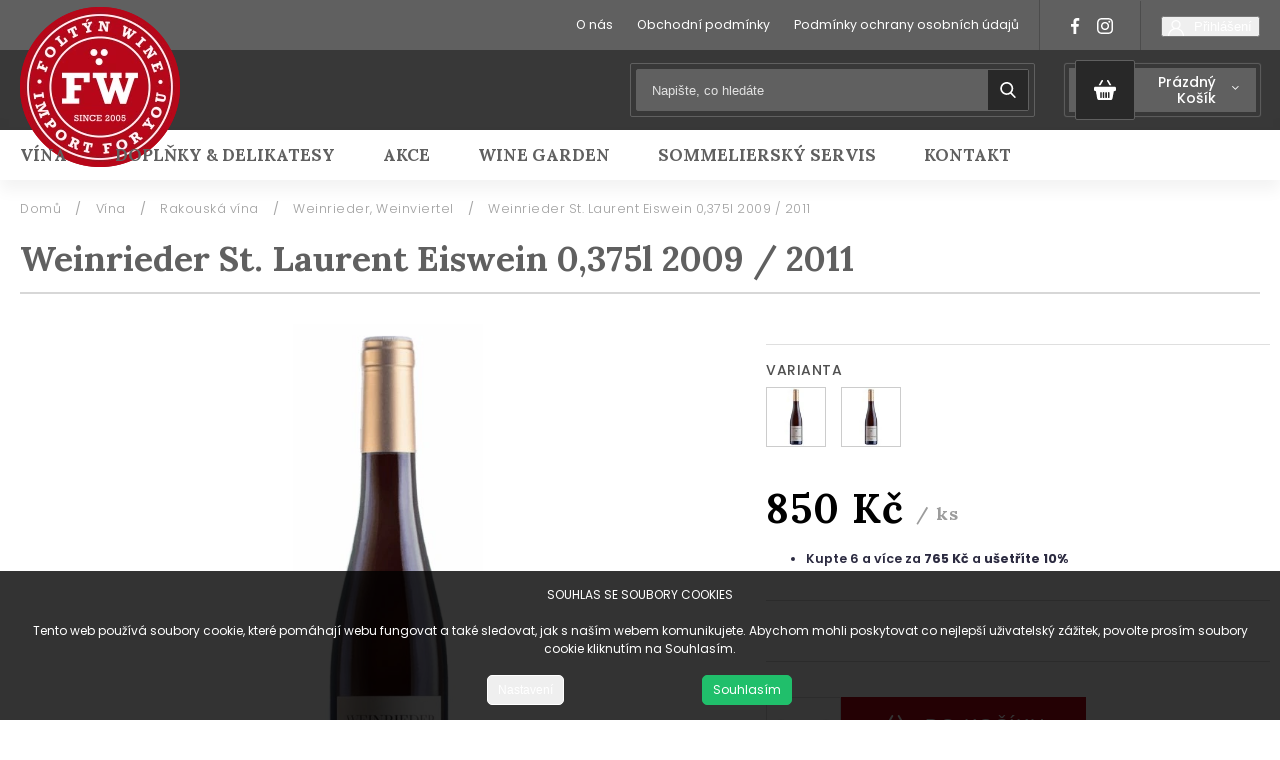

--- FILE ---
content_type: text/html; charset=utf-8
request_url: https://www.foltynwine.cz/weinrieder-st--laurent-eiswein/
body_size: 30214
content:
<!doctype html><html lang="cs" dir="ltr" class="header-background-light external-fonts-loaded"><head><meta charset="utf-8" /><meta name="viewport" content="width=device-width,initial-scale=1" /><title>Weinrieder St. Laurent Eiswein 0,375l 2009 / 2011 - Foltýn Wine</title><link rel="preconnect" href="https://cdn.myshoptet.com" /><link rel="dns-prefetch" href="https://cdn.myshoptet.com" /><link rel="preload" href="https://cdn.myshoptet.com/prj/dist/master/cms/libs/jquery/jquery-1.11.3.min.js" as="script" /><link href="https://cdn.myshoptet.com/prj/dist/master/cms/templates/frontend_templates/shared/css/font-face/poppins.css" rel="stylesheet"><script>
dataLayer = [];
dataLayer.push({'shoptet' : {
    "pageId": 869,
    "pageType": "productDetail",
    "currency": "CZK",
    "currencyInfo": {
        "decimalSeparator": ",",
        "exchangeRate": 1,
        "priceDecimalPlaces": 2,
        "symbol": "K\u010d",
        "symbolLeft": 0,
        "thousandSeparator": " "
    },
    "language": "cs",
    "projectId": 374310,
    "product": {
        "id": 482,
        "guid": "4e8fc324-f297-11ea-87b4-ecf4bbd76e50",
        "hasVariants": true,
        "codes": [
            {
                "code": "AT-04909",
                "quantity": "3",
                "stocks": [
                    {
                        "id": "ext",
                        "quantity": "3"
                    }
                ]
            },
            {
                "code": "AT-04911",
                "quantity": "> 10",
                "stocks": [
                    {
                        "id": "ext",
                        "quantity": "> 10"
                    }
                ]
            }
        ],
        "name": "Weinrieder St. Laurent Eiswein 0,375l 2009 \/ 2011",
        "appendix": "",
        "weight": 0,
        "currentCategory": "V\u00edna | Rakousk\u00e1 v\u00edna | Weinrieder, Weinviertel",
        "currentCategoryGuid": "4da292dd-f297-11ea-a6c2-b8ca3a6063f8",
        "defaultCategory": "V\u00edna | Rakousk\u00e1 v\u00edna | Weinrieder, Weinviertel",
        "defaultCategoryGuid": "4da292dd-f297-11ea-a6c2-b8ca3a6063f8",
        "currency": "CZK",
        "priceWithVat": 850
    },
    "stocks": [
        {
            "id": "ext",
            "title": "Sklad",
            "isDeliveryPoint": 0,
            "visibleOnEshop": 1
        }
    ],
    "cartInfo": {
        "id": null,
        "freeShipping": false,
        "freeShippingFrom": 2500,
        "leftToFreeGift": {
            "formattedPrice": "0 K\u010d",
            "priceLeft": 0
        },
        "freeGift": false,
        "leftToFreeShipping": {
            "priceLeft": 2500,
            "dependOnRegion": 0,
            "formattedPrice": "2 500 K\u010d"
        },
        "discountCoupon": [],
        "getNoBillingShippingPrice": {
            "withoutVat": 0,
            "vat": 0,
            "withVat": 0
        },
        "cartItems": [],
        "taxMode": "ORDINARY"
    },
    "cart": [],
    "customer": {
        "priceRatio": 1,
        "priceListId": 1,
        "groupId": null,
        "registered": false,
        "mainAccount": false
    }
}});
dataLayer.push({'cookie_consent' : {
    "marketing": "denied",
    "analytics": "denied"
}});
document.addEventListener('DOMContentLoaded', function() {
    shoptet.consent.onAccept(function(agreements) {
        if (agreements.length == 0) {
            return;
        }
        dataLayer.push({
            'cookie_consent' : {
                'marketing' : (agreements.includes(shoptet.config.cookiesConsentOptPersonalisation)
                    ? 'granted' : 'denied'),
                'analytics': (agreements.includes(shoptet.config.cookiesConsentOptAnalytics)
                    ? 'granted' : 'denied')
            },
            'event': 'cookie_consent'
        });
    });
});
</script>
<meta property="og:type" content="website"><meta property="og:site_name" content="foltynwine.cz"><meta property="og:url" content="https://www.foltynwine.cz/weinrieder-st--laurent-eiswein/"><meta property="og:title" content="Weinrieder St. Laurent Eiswein 0,375l 2009 / 2011 - Foltýn Wine"><meta name="author" content="Foltýn Wine"><meta name="web_author" content="Shoptet.cz"><meta name="dcterms.rightsHolder" content="www.foltynwine.cz"><meta name="robots" content="index,follow"><meta property="og:image" content="https://cdn.myshoptet.com/usr/www.foltynwine.cz/user/shop/big/482-1_weinrieder-roter-eiswein-stlaurent.jpg?62ac78fb"><meta property="og:description" content="Ledové víno vyrobené z modré odrůdy. Barva je růžovo oranžová, aroma sirupu z malin a lesních jahod, chuť nádherně ovocitá s jemnou kořenitostí."><meta name="description" content="Ledové víno vyrobené z modré odrůdy. Barva je růžovo oranžová, aroma sirupu z malin a lesních jahod, chuť nádherně ovocitá s jemnou kořenitostí."><meta property="product:price:amount" content="850"><meta property="product:price:currency" content="CZK"><style>:root {--color-primary: #b60718;--color-primary-h: 354;--color-primary-s: 93%;--color-primary-l: 37%;--color-primary-hover: #b60718;--color-primary-hover-h: 354;--color-primary-hover-s: 93%;--color-primary-hover-l: 37%;--color-secondary: #468c98;--color-secondary-h: 189;--color-secondary-s: 37%;--color-secondary-l: 44%;--color-secondary-hover: #3b7580;--color-secondary-hover-h: 190;--color-secondary-hover-s: 37%;--color-secondary-hover-l: 37%;--color-tertiary: #ffc807;--color-tertiary-h: 47;--color-tertiary-s: 100%;--color-tertiary-l: 51%;--color-tertiary-hover: #ffbb00;--color-tertiary-hover-h: 44;--color-tertiary-hover-s: 100%;--color-tertiary-hover-l: 50%;--color-header-background: #ffffff;--template-font: "Poppins";--template-headings-font: "Poppins";--header-background-url: none;--cookies-notice-background: #1A1937;--cookies-notice-color: #F8FAFB;--cookies-notice-button-hover: #f5f5f5;--cookies-notice-link-hover: #27263f;--templates-update-management-preview-mode-content: "Náhled aktualizací šablony je aktivní pro váš prohlížeč."}</style>
    <script>var shoptet = shoptet || {};</script>
    <script src="https://cdn.myshoptet.com/prj/dist/master/shop/dist/main-3g-header.js.05f199e7fd2450312de2.js"></script>
<!-- User include --><!-- project html code header -->
<meta name="google-site-verification" content="AUrxuov41pbMKtm33ocsNFYcOoLRoDwZKN4QwMXfMCc" />
<link rel="stylesheet" href="https://cdnjs.cloudflare.com/ajax/libs/twitter-bootstrap/4.4.1/css/bootstrap-grid.min.css" />
<link rel="stylesheet" href="https://code.jquery.com/ui/1.12.0/themes/smoothness/jquery-ui.css" />
<link rel="stylesheet" href="https://cdn.myshoptet.com/usr/shoptet.tomashlad.eu/user/documents/extras/shoptet-font/font.css"/>
<link rel="stylesheet" href="https://shoptet.tomashlad.eu/user/documents/extras/foltyn-wine/animate.css">

<link href="https://fonts.googleapis.com/css2?family=Atma:wght@400;500;600&display=swap" rel="stylesheet">
<link href="https://fonts.googleapis.com/css?family=Poppins:100,200,300,400,500,600,700,800&display=swap&subset=latin-ext" rel="stylesheet">
<link href="https://fonts.googleapis.com/css2?family=Lora:ital,wght@0,400;0,500;0,600;0,700;1,700&display=swap" rel="stylesheet">
<link rel="stylesheet" href="https://cdn.jsdelivr.net/npm/slick-carousel@1.8.1/slick/slick.css" />

<link rel="stylesheet" href="https://cdn.myshoptet.com/usr/shoptet.tomashlad.eu/user/documents/extras/foltyn-wine/screen.css?v100"/>

<style>
body {
     font-family: 'Poppins', sans-serif;
}

@media only screen and (max-width: 767px) {
.top-navigation-menu {
    display: none !important;
}
}
@media only screen and (max-width: 767px) {
.search-window-visible .search {overflow:visible !important;}
}

.user-action-tabs li.active a::after {
cursor: pointer;
background-color: #b60718;
color: #fff;
}

ol.cart-header li.active strong span::before, ol.cart-header li.completed a span::before, input[type="checkbox"]:checked + label::after, input[type="radio"]:checked + label::after, .latest-contribution-wrapper h2:before, .price-range > div {
    background: #b60718;
}

.user-action-tabs li.active a::before, input[type="checkbox"]:checked:before, input[type="checkbox"]:checked + label::before, input[type="radio"]:checked + label::before, .sidebar .box.client-center-box ul .logout a, .sidebar .filters-wrapper .toggle-filters {
  border-color: #b60718;
}
.site-agreement-buttons>a {display: block;width: 100%;line-height:50px;padding:0;}
.site-agreement-buttons {display:block;}
/*#cboxContent, #cboxWrapper, #colorbox, #cboxLoadedContent {width: 500px !important;max-width:90%;}*/
#header .navigation-buttons .btn.cart-count .cart-price {text-transform:capitalize;}
.normal-banners-line {max-width: 110% !important;}
.top-navigation-bar .container, #header .container, .container, .blog-section {padding-left: 20px !important;padding-right:20px !important;}
.h4.homepage-group-title {border:none;}
.site-agreement-buttons a {height: 40px;line-height:40px;}
.breadcrumbs {padding-left: 20px;}
.flags .flag {background-color: #b60718;}
.flags .flag.flag-new {background-color: #606060 !important;}
.blog-section #newsWrapper .news-item .image img {object-fit:cover;}
#colorbox[role="dialog"] #cboxLoadedContent {padding: 15px;}
.flags .flag {color:white !important;}
@media (min-width: 1200px) {
.in-akce .news-wrapper .news-item {width: calc(33.3% - 20px)}
.in-akce .news-wrapper .news-item .image {height: 300px;}
}
.form-group.consents.consents-first>label.whole-width {position:relative;top:10px;}
.flags-extra .flag.flag.flag-discount {background: rgba(0,0,0,0.25) !important;}
.type-product .extended-description table.detail-parameters tbody tr:last-child {display:none}
.blog-section #newsWrapper .news-item {overflow:hidden}
</style>
<link rel="stylesheet" href="https://cdn.myshoptet.com/usr/shoptet.tomashlad.eu/user/documents/extras/cookies-bar/styles.css"/>

<style>
@media (min-width: 767px) {
.menu-helper {opacity: 0;}
}
#submit-order span {margin: 0 4px;}
.type-page article img, .type-post article img {
    max-width: 100%;
    height: auto;
}
.quantity .amount::-webkit-outer-spin-button,
.quantity .amount::-webkit-inner-spin-button {
    -webkit-appearance: none !important;
    margin: 0 !important;
}

.quantity .amount {
    -moz-appearance: textfield !important;
}
.quantity .decrease:before {content:"";}
.products-block.products .product a img, .p-detail .p-image-wrapper img {height:auto;}
ul.pagination__list li a {height:auto;}
.search-whisperer img {
    max-width: 100%;
    width: auto;
    height: auto;
}
@media (min-width: 768px) {
.search-whisperer.active {
width: calc(100% - 13px);
top: 48px;
}
}
</style>
<link rel="stylesheet" href="https://cdn.myshoptet.com/usr/shoptet.tomashlad.eu/user/documents/extras/update1.css?v6">

<!-- /User include --><link rel="shortcut icon" href="/favicon.ico" type="image/x-icon" /><link rel="canonical" href="https://www.foltynwine.cz/weinrieder-st--laurent-eiswein/" />    <!-- Global site tag (gtag.js) - Google Analytics -->
    <script async src="https://www.googletagmanager.com/gtag/js?id=G-N848XWVD73"></script>
    <script>
        
        window.dataLayer = window.dataLayer || [];
        function gtag(){dataLayer.push(arguments);}
        

                    console.debug('default consent data');

            gtag('consent', 'default', {"ad_storage":"denied","analytics_storage":"denied","ad_user_data":"denied","ad_personalization":"denied","wait_for_update":500});
            dataLayer.push({
                'event': 'default_consent'
            });
        
        gtag('js', new Date());

                gtag('config', 'UA-140425889-1', { 'groups': "UA" });
        
                gtag('config', 'G-N848XWVD73', {"groups":"GA4","send_page_view":false,"content_group":"productDetail","currency":"CZK","page_language":"cs"});
        
        
        
        
        
        
                    gtag('event', 'page_view', {"send_to":"GA4","page_language":"cs","content_group":"productDetail","currency":"CZK"});
        
                gtag('set', 'currency', 'CZK');

        gtag('event', 'view_item', {
            "send_to": "UA",
            "items": [
                {
                    "id": "AT-04909",
                    "name": "Weinrieder St. Laurent Eiswein 0,375l 2009 \/ 2011",
                    "category": "V\u00edna \/ Rakousk\u00e1 v\u00edna \/ Weinrieder, Weinviertel",
                                                            "variant": "Ro\u010dn\u00edk: 2009",
                                        "price": 702.48
                }
            ]
        });
        
        
        
        
        
                    gtag('event', 'view_item', {"send_to":"GA4","page_language":"cs","content_group":"productDetail","value":702.48000000000002,"currency":"CZK","items":[{"item_id":"AT-04909","item_name":"Weinrieder St. Laurent Eiswein 0,375l 2009 \/ 2011","item_category":"V\u00edna","item_category2":"Rakousk\u00e1 v\u00edna","item_category3":"Weinrieder, Weinviertel","item_variant":"AT-04909~Ro\u010dn\u00edk: 2009","price":702.48000000000002,"quantity":1,"index":0}]});
        
        
        
        
        
        
        
        document.addEventListener('DOMContentLoaded', function() {
            if (typeof shoptet.tracking !== 'undefined') {
                for (var id in shoptet.tracking.bannersList) {
                    gtag('event', 'view_promotion', {
                        "send_to": "UA",
                        "promotions": [
                            {
                                "id": shoptet.tracking.bannersList[id].id,
                                "name": shoptet.tracking.bannersList[id].name,
                                "position": shoptet.tracking.bannersList[id].position
                            }
                        ]
                    });
                }
            }

            shoptet.consent.onAccept(function(agreements) {
                if (agreements.length !== 0) {
                    console.debug('gtag consent accept');
                    var gtagConsentPayload =  {
                        'ad_storage': agreements.includes(shoptet.config.cookiesConsentOptPersonalisation)
                            ? 'granted' : 'denied',
                        'analytics_storage': agreements.includes(shoptet.config.cookiesConsentOptAnalytics)
                            ? 'granted' : 'denied',
                                                                                                'ad_user_data': agreements.includes(shoptet.config.cookiesConsentOptPersonalisation)
                            ? 'granted' : 'denied',
                        'ad_personalization': agreements.includes(shoptet.config.cookiesConsentOptPersonalisation)
                            ? 'granted' : 'denied',
                        };
                    console.debug('update consent data', gtagConsentPayload);
                    gtag('consent', 'update', gtagConsentPayload);
                    dataLayer.push(
                        { 'event': 'update_consent' }
                    );
                }
            });
        });
    </script>
<script>
    (function(t, r, a, c, k, i, n, g) { t['ROIDataObject'] = k;
    t[k]=t[k]||function(){ (t[k].q=t[k].q||[]).push(arguments) },t[k].c=i;n=r.createElement(a),
    g=r.getElementsByTagName(a)[0];n.async=1;n.src=c;g.parentNode.insertBefore(n,g)
    })(window, document, 'script', '//www.heureka.cz/ocm/sdk.js?source=shoptet&version=2&page=product_detail', 'heureka', 'cz');

    heureka('set_user_consent', 0);
</script>
</head><body class="desktop id-869 in-weinrieder-weinviertel template-11 type-product type-detail one-column-body columns-3 blank-mode blank-mode-css ums_forms_redesign--off ums_a11y_category_page--on ums_discussion_rating_forms--off ums_flags_display_unification--on ums_a11y_login--on mobile-header-version-0">
        <div id="fb-root"></div>
        <script>
            window.fbAsyncInit = function() {
                FB.init({
//                    appId            : 'your-app-id',
                    autoLogAppEvents : true,
                    xfbml            : true,
                    version          : 'v19.0'
                });
            };
        </script>
        <script async defer crossorigin="anonymous" src="https://connect.facebook.net/cs_CZ/sdk.js"></script>    <div class="siteCookies siteCookies--bottom siteCookies--dark js-siteCookies" role="dialog" data-testid="cookiesPopup" data-nosnippet>
        <div class="siteCookies__form">
            <div class="siteCookies__content">
                <div class="siteCookies__text">
                    SOUHLAS SE SOUBORY COOKIES<br /><br />Tento web používá soubory cookie, které pomáhají webu fungovat a také sledovat, jak s naším webem komunikujete. Abychom mohli poskytovat co nejlepší uživatelský zážitek, povolte prosím soubory cookie kliknutím na Souhlasím.
                </div>
                <p class="siteCookies__links">
                    <button class="siteCookies__link js-cookies-settings" aria-label="Nastavení cookies" data-testid="cookiesSettings">Nastavení</button>
                </p>
            </div>
            <div class="siteCookies__buttonWrap">
                                <button class="siteCookies__button js-cookiesConsentSubmit" value="all" aria-label="Přijmout cookies" data-testid="buttonCookiesAccept">Souhlasím</button>
            </div>
        </div>
        <script>
            document.addEventListener("DOMContentLoaded", () => {
                const siteCookies = document.querySelector('.js-siteCookies');
                document.addEventListener("scroll", shoptet.common.throttle(() => {
                    const st = document.documentElement.scrollTop;
                    if (st > 1) {
                        siteCookies.classList.add('siteCookies--scrolled');
                    } else {
                        siteCookies.classList.remove('siteCookies--scrolled');
                    }
                }, 100));
            });
        </script>
    </div>
<a href="#content" class="skip-link sr-only">Přejít na obsah</a><div class="overall-wrapper"><div class="user-action"><div class="container">
    <div class="user-action-in">
                    <div id="login" class="user-action-login popup-widget login-widget" role="dialog" aria-labelledby="loginHeading">
        <div class="popup-widget-inner">
                            <h2 id="loginHeading">Přihlášení k vašemu účtu</h2><div id="customerLogin"><form action="/action/Customer/Login/" method="post" id="formLoginIncluded" class="csrf-enabled formLogin" data-testid="formLogin"><input type="hidden" name="referer" value="" /><div class="form-group"><div class="input-wrapper email js-validated-element-wrapper no-label"><input type="email" name="email" class="form-control" autofocus placeholder="E-mailová adresa (např. jan@novak.cz)" data-testid="inputEmail" autocomplete="email" required /></div></div><div class="form-group"><div class="input-wrapper password js-validated-element-wrapper no-label"><input type="password" name="password" class="form-control" placeholder="Heslo" data-testid="inputPassword" autocomplete="current-password" required /><span class="no-display">Nemůžete vyplnit toto pole</span><input type="text" name="surname" value="" class="no-display" /></div></div><div class="form-group"><div class="login-wrapper"><button type="submit" class="btn btn-secondary btn-text btn-login" data-testid="buttonSubmit">Přihlásit se</button><div class="password-helper"><a href="/registrace/" data-testid="signup" rel="nofollow">Nová registrace</a><a href="/klient/zapomenute-heslo/" rel="nofollow">Zapomenuté heslo</a></div></div></div></form>
</div>                    </div>
    </div>

                            <div id="cart-widget" class="user-action-cart popup-widget cart-widget loader-wrapper" data-testid="popupCartWidget" role="dialog" aria-hidden="true">
    <div class="popup-widget-inner cart-widget-inner place-cart-here">
        <div class="loader-overlay">
            <div class="loader"></div>
        </div>
    </div>

    <div class="cart-widget-button">
        <a href="/kosik/" class="btn btn-conversion" id="continue-order-button" rel="nofollow" data-testid="buttonNextStep">Pokračovat do košíku</a>
    </div>
</div>
            </div>
</div>
</div><div class="top-navigation-bar" data-testid="topNavigationBar">

    <div class="container">

        <div class="top-navigation-contacts">
            <strong>Zákaznická podpora:</strong><a href="tel:778536217" class="project-phone" aria-label="Zavolat na 778536217" data-testid="contactboxPhone"><span>778536217</span></a><a href="mailto:info@foltynwine.cz" class="project-email" data-testid="contactboxEmail"><span>info@foltynwine.cz</span></a>        </div>

                            <div class="top-navigation-menu">
                <div class="top-navigation-menu-trigger"></div>
                <ul class="top-navigation-bar-menu">
                                            <li class="top-navigation-menu-item-695">
                            <a href="/o-nas/">O nás</a>
                        </li>
                                            <li class="top-navigation-menu-item-39">
                            <a href="/obchodni-podminky/">Obchodní podmínky</a>
                        </li>
                                            <li class="top-navigation-menu-item-691">
                            <a href="/podminky-ochrany-osobnich-udaju/">Podmínky ochrany osobních údajů </a>
                        </li>
                                    </ul>
                <ul class="top-navigation-bar-menu-helper"></ul>
            </div>
        
        <div class="top-navigation-tools">
            <div class="responsive-tools">
                <a href="#" class="toggle-window" data-target="search" aria-label="Hledat" data-testid="linkSearchIcon"></a>
                                                            <a href="#" class="toggle-window" data-target="login"></a>
                                                    <a href="#" class="toggle-window" data-target="navigation" aria-label="Menu" data-testid="hamburgerMenu"></a>
            </div>
                        <button class="top-nav-button top-nav-button-login toggle-window" type="button" data-target="login" aria-haspopup="dialog" aria-controls="login" aria-expanded="false" data-testid="signin"><span>Přihlášení</span></button>        </div>

    </div>

</div>
<header id="header"><div class="container navigation-wrapper">
    <div class="header-top">
        <div class="site-name-wrapper">
            <div class="site-name"><a href="/" data-testid="linkWebsiteLogo"><img src="https://cdn.myshoptet.com/usr/www.foltynwine.cz/user/logos/logo-2.png" alt="Foltýn Wine" fetchpriority="low" /></a></div>        </div>
        <div class="search" itemscope itemtype="https://schema.org/WebSite">
            <meta itemprop="headline" content="Weinrieder, Weinviertel"/><meta itemprop="url" content="https://www.foltynwine.cz"/><meta itemprop="text" content="Ledové víno vyrobené z modré odrůdy. Barva je růžovo oranžová, aroma sirupu z malin a lesních jahod, chuť nádherně ovocitá s jemnou kořenitostí."/>            <form action="/action/ProductSearch/prepareString/" method="post"
    id="formSearchForm" class="search-form compact-form js-search-main"
    itemprop="potentialAction" itemscope itemtype="https://schema.org/SearchAction" data-testid="searchForm">
    <fieldset>
        <meta itemprop="target"
            content="https://www.foltynwine.cz/vyhledavani/?string={string}"/>
        <input type="hidden" name="language" value="cs"/>
        
            
<input
    type="search"
    name="string"
        class="query-input form-control search-input js-search-input"
    placeholder="Napište, co hledáte"
    autocomplete="off"
    required
    itemprop="query-input"
    aria-label="Vyhledávání"
    data-testid="searchInput"
>
            <button type="submit" class="btn btn-default" data-testid="searchBtn">Hledat</button>
        
    </fieldset>
</form>
        </div>
        <div class="navigation-buttons">
                
    <a href="/kosik/" class="btn btn-icon toggle-window cart-count" data-target="cart" data-hover="true" data-redirect="true" data-testid="headerCart" rel="nofollow" aria-haspopup="dialog" aria-expanded="false" aria-controls="cart-widget">
        
                <span class="sr-only">Nákupní košík</span>
        
            <span class="cart-price visible-lg-inline-block" data-testid="headerCartPrice">
                                    Prázdný košík                            </span>
        
    
            </a>
        </div>
    </div>
    <nav id="navigation" aria-label="Hlavní menu" data-collapsible="true"><div class="navigation-in menu"><ul class="menu-level-1" role="menubar" data-testid="headerMenuItems"><li class="menu-item-673 ext" role="none"><a href="/vina/" data-testid="headerMenuItem" role="menuitem" aria-haspopup="true" aria-expanded="false"><b>Vína</b><span class="submenu-arrow"></span></a><ul class="menu-level-2" aria-label="Vína" tabindex="-1" role="menu"><li class="menu-item-1214" role="none"><a href="/vyprodej/" class="menu-image" data-testid="headerMenuItem" tabindex="-1" aria-hidden="true"><img src="data:image/svg+xml,%3Csvg%20width%3D%22140%22%20height%3D%22100%22%20xmlns%3D%22http%3A%2F%2Fwww.w3.org%2F2000%2Fsvg%22%3E%3C%2Fsvg%3E" alt="" aria-hidden="true" width="140" height="100"  data-src="https://cdn.myshoptet.com/usr/www.foltynwine.cz/user/categories/thumb/balaz_s_ps.png" fetchpriority="low" /></a><div><a href="/vyprodej/" data-testid="headerMenuItem" role="menuitem"><span>Výprodej</span></a>
                        </div></li><li class="menu-item-779" role="none"><a href="/specialni-nabidka/" class="menu-image" data-testid="headerMenuItem" tabindex="-1" aria-hidden="true"><img src="data:image/svg+xml,%3Csvg%20width%3D%22140%22%20height%3D%22100%22%20xmlns%3D%22http%3A%2F%2Fwww.w3.org%2F2000%2Fsvg%22%3E%3C%2Fsvg%3E" alt="" aria-hidden="true" width="140" height="100"  data-src="https://cdn.myshoptet.com/usr/www.foltynwine.cz/user/categories/thumb/altarchen-riesling-kabinett.jpg" fetchpriority="low" /></a><div><a href="/specialni-nabidka/" data-testid="headerMenuItem" role="menuitem"><span>Speciální nabídka</span></a>
                        </div></li><li class="menu-item-758" role="none"><a href="/bio-a-organicka-vina/" class="menu-image" data-testid="headerMenuItem" tabindex="-1" aria-hidden="true"><img src="data:image/svg+xml,%3Csvg%20width%3D%22140%22%20height%3D%22100%22%20xmlns%3D%22http%3A%2F%2Fwww.w3.org%2F2000%2Fsvg%22%3E%3C%2Fsvg%3E" alt="" aria-hidden="true" width="140" height="100"  data-src="https://cdn.myshoptet.com/usr/www.foltynwine.cz/user/categories/thumb/ciuciu_oppidum2.jpg" fetchpriority="low" /></a><div><a href="/bio-a-organicka-vina/" data-testid="headerMenuItem" role="menuitem"><span>Bio a organická vína</span></a>
                        </div></li><li class="menu-item-755" role="none"><a href="/vina-nejen-pro-vegany/" class="menu-image" data-testid="headerMenuItem" tabindex="-1" aria-hidden="true"><img src="data:image/svg+xml,%3Csvg%20width%3D%22140%22%20height%3D%22100%22%20xmlns%3D%22http%3A%2F%2Fwww.w3.org%2F2000%2Fsvg%22%3E%3C%2Fsvg%3E" alt="" aria-hidden="true" width="140" height="100"  data-src="https://cdn.myshoptet.com/usr/www.foltynwine.cz/user/categories/thumb/loersch_devon_terrassen.jpg" fetchpriority="low" /></a><div><a href="/vina-nejen-pro-vegany/" data-testid="headerMenuItem" role="menuitem"><span>Vína (nejen) pro vegany</span></a>
                        </div></li><li class="menu-item-1219" role="none"><a href="/izraelska--kosher--vina/" class="menu-image" data-testid="headerMenuItem" tabindex="-1" aria-hidden="true"><img src="data:image/svg+xml,%3Csvg%20width%3D%22140%22%20height%3D%22100%22%20xmlns%3D%22http%3A%2F%2Fwww.w3.org%2F2000%2Fsvg%22%3E%3C%2Fsvg%3E" alt="" aria-hidden="true" width="140" height="100"  data-src="https://cdn.myshoptet.com/usr/www.foltynwine.cz/user/categories/thumb/barkan2.jpg" fetchpriority="low" /></a><div><a href="/izraelska--kosher--vina/" data-testid="headerMenuItem" role="menuitem"><span>Izraelská (kosher) vína</span></a>
                        </div></li><li class="menu-item-812" role="none"><a href="/lahve-magnum-a-vetsi/" class="menu-image" data-testid="headerMenuItem" tabindex="-1" aria-hidden="true"><img src="data:image/svg+xml,%3Csvg%20width%3D%22140%22%20height%3D%22100%22%20xmlns%3D%22http%3A%2F%2Fwww.w3.org%2F2000%2Fsvg%22%3E%3C%2Fsvg%3E" alt="" aria-hidden="true" width="140" height="100"  data-src="https://cdn.myshoptet.com/usr/www.foltynwine.cz/user/categories/thumb/kugler_lagen_magnum.jpeg" fetchpriority="low" /></a><div><a href="/lahve-magnum-a-vetsi/" data-testid="headerMenuItem" role="menuitem"><span>Lahve magnum a větší</span></a>
                        </div></li><li class="menu-item-884 has-third-level" role="none"><a href="/americka-africka-vina/" class="menu-image" data-testid="headerMenuItem" tabindex="-1" aria-hidden="true"><img src="data:image/svg+xml,%3Csvg%20width%3D%22140%22%20height%3D%22100%22%20xmlns%3D%22http%3A%2F%2Fwww.w3.org%2F2000%2Fsvg%22%3E%3C%2Fsvg%3E" alt="" aria-hidden="true" width="140" height="100"  data-src="https://cdn.myshoptet.com/usr/www.foltynwine.cz/user/categories/thumb/haroldos_estate_blend.jpg" fetchpriority="low" /></a><div><a href="/americka-africka-vina/" data-testid="headerMenuItem" role="menuitem"><span>Americká &amp; africká vína</span></a>
                                                    <ul class="menu-level-3" role="menu">
                                                                    <li class="menu-item-977" role="none">
                                        <a href="/argentinska-vina/" data-testid="headerMenuItem" role="menuitem">
                                            Argentinská vína</a>,                                    </li>
                                                                    <li class="menu-item-887" role="none">
                                        <a href="/chilska-vina/" data-testid="headerMenuItem" role="menuitem">
                                            Chilská vína</a>,                                    </li>
                                                                    <li class="menu-item-992" role="none">
                                        <a href="/jihoafricka-vina/" data-testid="headerMenuItem" role="menuitem">
                                            Jihoafrická vína</a>,                                    </li>
                                                                    <li class="menu-item-968" role="none">
                                        <a href="/uruguayska-vina/" data-testid="headerMenuItem" role="menuitem">
                                            Uruguayská vína</a>,                                    </li>
                                                                    <li class="menu-item-983" role="none">
                                        <a href="/kalifornska-vina/" data-testid="headerMenuItem" role="menuitem">
                                            Kalifornská vína</a>                                    </li>
                                                            </ul>
                        </div></li><li class="menu-item-716 has-third-level" role="none"><a href="/australska-novozelandska-vina/" class="menu-image" data-testid="headerMenuItem" tabindex="-1" aria-hidden="true"><img src="data:image/svg+xml,%3Csvg%20width%3D%22140%22%20height%3D%22100%22%20xmlns%3D%22http%3A%2F%2Fwww.w3.org%2F2000%2Fsvg%22%3E%3C%2Fsvg%3E" alt="" aria-hidden="true" width="140" height="100"  data-src="https://cdn.myshoptet.com/usr/www.foltynwine.cz/user/categories/thumb/newzealand.jpg" fetchpriority="low" /></a><div><a href="/australska-novozelandska-vina/" data-testid="headerMenuItem" role="menuitem"><span>Australská &amp; novozélandská vína</span></a>
                                                    <ul class="menu-level-3" role="menu">
                                                                    <li class="menu-item-926" role="none">
                                        <a href="/ant-moore-marlborough/" data-testid="headerMenuItem" role="menuitem">
                                            Ant Moore, Marlborough</a>,                                    </li>
                                                                    <li class="menu-item-1059" role="none">
                                        <a href="/d-arenberg-mclaren-vale/" data-testid="headerMenuItem" role="menuitem">
                                            d´ Arenberg, McLaren Vale</a>,                                    </li>
                                                                    <li class="menu-item-719" role="none">
                                        <a href="/salomon-estate-finniss-river/" data-testid="headerMenuItem" role="menuitem">
                                            Salomon Estate, Finniss River</a>,                                    </li>
                                                                    <li class="menu-item-902" role="none">
                                        <a href="/salomon-andrew-marlborough/" data-testid="headerMenuItem" role="menuitem">
                                            Salomon &amp; Andrew, Marlborough</a>,                                    </li>
                                                                    <li class="menu-item-1118" role="none">
                                        <a href="/misty-cove-wines-marlborough/" data-testid="headerMenuItem" role="menuitem">
                                            Misty Cove Wines, Marlborough</a>                                    </li>
                                                            </ul>
                        </div></li><li class="menu-item-731 has-third-level" role="none"><a href="/francouzska-vina/" class="menu-image" data-testid="headerMenuItem" tabindex="-1" aria-hidden="true"><img src="data:image/svg+xml,%3Csvg%20width%3D%22140%22%20height%3D%22100%22%20xmlns%3D%22http%3A%2F%2Fwww.w3.org%2F2000%2Fsvg%22%3E%3C%2Fsvg%3E" alt="" aria-hidden="true" width="140" height="100"  data-src="https://cdn.myshoptet.com/usr/www.foltynwine.cz/user/categories/thumb/jaquemart_quality_brut2.jpg" fetchpriority="low" /></a><div><a href="/francouzska-vina/" data-testid="headerMenuItem" role="menuitem"><span>Francouzská vína</span></a>
                                                    <ul class="menu-level-3" role="menu">
                                                                    <li class="menu-item-857" role="none">
                                        <a href="/alain-jaume-rhona/" data-testid="headerMenuItem" role="menuitem">
                                            Alain Jaume, Rhona</a>,                                    </li>
                                                                    <li class="menu-item-1171" role="none">
                                        <a href="/domaine-de-l-obrieu/" data-testid="headerMenuItem" role="menuitem">
                                            Domaine de L&#039;Obrieu, Rhona</a>,                                    </li>
                                                                    <li class="menu-item-860" role="none">
                                        <a href="/bordeaux-aoc-cru-burgeois/" data-testid="headerMenuItem" role="menuitem">
                                            Bordeaux AOC &amp; Cru Burgeois</a>,                                    </li>
                                                                    <li class="menu-item-899" role="none">
                                        <a href="/bordeaux-cru-klasifikace/" data-testid="headerMenuItem" role="menuitem">
                                            Bordeaux Cru klasifikace</a>,                                    </li>
                                                                    <li class="menu-item-734" role="none">
                                        <a href="/gardet-cie-champagne/" data-testid="headerMenuItem" role="menuitem">
                                            Gardet &amp; Cie, Champagne</a>,                                    </li>
                                                                    <li class="menu-item-740" role="none">
                                        <a href="/chateau-d-orschwihr-alsace/" data-testid="headerMenuItem" role="menuitem">
                                            Chateau d´Orschwihr, Alsace</a>,                                    </li>
                                                                    <li class="menu-item-854" role="none">
                                        <a href="/j-moreau-burgundsko/" data-testid="headerMenuItem" role="menuitem">
                                            J. Moreau, Burgundsko</a>,                                    </li>
                                                                    <li class="menu-item-1013" role="none">
                                        <a href="/les-freres-laffitte-gascogne/" data-testid="headerMenuItem" role="menuitem">
                                            Les Freres Laffitte, Gascogne</a>,                                    </li>
                                                                    <li class="menu-item-998" role="none">
                                        <a href="/ployez-jacquemart-champagne/" data-testid="headerMenuItem" role="menuitem">
                                            Ployez-Jacquemart, Champagne</a>                                    </li>
                                                            </ul>
                        </div></li><li class="menu-item-743 has-third-level" role="none"><a href="/italska-vina/" class="menu-image" data-testid="headerMenuItem" tabindex="-1" aria-hidden="true"><img src="data:image/svg+xml,%3Csvg%20width%3D%22140%22%20height%3D%22100%22%20xmlns%3D%22http%3A%2F%2Fwww.w3.org%2F2000%2Fsvg%22%3E%3C%2Fsvg%3E" alt="" aria-hidden="true" width="140" height="100"  data-src="https://cdn.myshoptet.com/usr/www.foltynwine.cz/user/categories/thumb/barolo_docg_riserva_la_volta.jpg" fetchpriority="low" /></a><div><a href="/italska-vina/" data-testid="headerMenuItem" role="menuitem"><span>Italská vína</span></a>
                                                    <ul class="menu-level-3" role="menu">
                                                                    <li class="menu-item-752" role="none">
                                        <a href="/a-a-ciu-ciu-marche/" data-testid="headerMenuItem" role="menuitem">
                                            A.A. Ciu Ciu, Marche</a>,                                    </li>
                                                                    <li class="menu-item-1076" role="none">
                                        <a href="/agricola-felline/" data-testid="headerMenuItem" role="menuitem">
                                            Agricola Felline, Puglia</a>,                                    </li>
                                                                    <li class="menu-item-761" role="none">
                                        <a href="/caldora-vini-abruzzo/" data-testid="headerMenuItem" role="menuitem">
                                            Caldora vini, Abruzzo</a>,                                    </li>
                                                                    <li class="menu-item-920" role="none">
                                        <a href="/cantine-cellaro--sicilie/" data-testid="headerMenuItem" role="menuitem">
                                            Cantine Cellaro, Sicílie</a>,                                    </li>
                                                                    <li class="menu-item-1100" role="none">
                                        <a href="/fina/" data-testid="headerMenuItem" role="menuitem">
                                            Cantine Fina, Sicílie</a>,                                    </li>
                                                                    <li class="menu-item-1001" role="none">
                                        <a href="/cantina-settecani-emilia-romagna/" data-testid="headerMenuItem" role="menuitem">
                                            Cantina Settecani, Emilia-Romagna</a>,                                    </li>
                                                                    <li class="menu-item-1124" role="none">
                                        <a href="/cesari-verona/" data-testid="headerMenuItem" role="menuitem">
                                            Cesari, Verona</a>,                                    </li>
                                                                    <li class="menu-item-749" role="none">
                                        <a href="/erste-neue-alto-adige/" data-testid="headerMenuItem" role="menuitem">
                                            Erste+Neue, Alto-Adige</a>,                                    </li>
                                                                    <li class="menu-item-1028" role="none">
                                        <a href="/feudo-luparello-sicilie/" data-testid="headerMenuItem" role="menuitem">
                                            Feudo Luparello, Sicílie</a>,                                    </li>
                                                                    <li class="menu-item-1196" role="none">
                                        <a href="/gabe-tenute-veneto/" data-testid="headerMenuItem" role="menuitem">
                                            Gabe Tenute, Veneto</a>,                                    </li>
                                                                    <li class="menu-item-746" role="none">
                                        <a href="/la-tordera--veneto/" data-testid="headerMenuItem" role="menuitem">
                                            La Tordera, Veneto</a>,                                    </li>
                                                                    <li class="menu-item-1004" role="none">
                                        <a href="/lini-910-emilia-romagna/" data-testid="headerMenuItem" role="menuitem">
                                            Lini 910, Emilia-Romagna</a>,                                    </li>
                                                                    <li class="menu-item-770" role="none">
                                        <a href="/luccarelli-puglia/" data-testid="headerMenuItem" role="menuitem">
                                            Luccarelli, Puglia</a>,                                    </li>
                                                                    <li class="menu-item-830" role="none">
                                        <a href="/mannucci-droandi-toscana/" data-testid="headerMenuItem" role="menuitem">
                                            Mannucci Droandi, Toscana</a>,                                    </li>
                                                                    <li class="menu-item-1168" role="none">
                                        <a href="/marco-capitoni/" data-testid="headerMenuItem" role="menuitem">
                                            Marco Capitoni, Toscana</a>,                                    </li>
                                                                    <li class="menu-item-905" role="none">
                                        <a href="/palagetto-toscana/" data-testid="headerMenuItem" role="menuitem">
                                            Palagetto, Toscana</a>,                                    </li>
                                                                    <li class="menu-item-1211" role="none">
                                        <a href="/riporta--fantini--abruzzo--puglie--sicilie/" data-testid="headerMenuItem" role="menuitem">
                                            Riporta, Fantini, Abruzzo, Puglie, Sicílie</a>,                                    </li>
                                                                    <li class="menu-item-1216" role="none">
                                        <a href="/tenuta-di-querceta/" data-testid="headerMenuItem" role="menuitem">
                                            Tenuta di Querceta</a>,                                    </li>
                                                                    <li class="menu-item-875" role="none">
                                        <a href="/viberti-giovanni-piemonte/" data-testid="headerMenuItem" role="menuitem">
                                            Viberti Giovanni, Piemonte</a>,                                    </li>
                                                                    <li class="menu-item-1143" role="none">
                                        <a href="/villa_barcaroli/" data-testid="headerMenuItem" role="menuitem">
                                            Villa Barcaroli, Abruzzo</a>,                                    </li>
                                                                    <li class="menu-item-767" role="none">
                                        <a href="/vigneti-del-vulture-basilicata/" data-testid="headerMenuItem" role="menuitem">
                                            Vigneti del Vulture, Basilicata</a>,                                    </li>
                                                                    <li class="menu-item-911" role="none">
                                        <a href="/vigneti-zabu-sicilie/" data-testid="headerMenuItem" role="menuitem">
                                            Vigneti Zabú, Sicílie</a>                                    </li>
                                                            </ul>
                        </div></li><li class="menu-item-803 has-third-level" role="none"><a href="/nemecka-vina/" class="menu-image" data-testid="headerMenuItem" tabindex="-1" aria-hidden="true"><img src="data:image/svg+xml,%3Csvg%20width%3D%22140%22%20height%3D%22100%22%20xmlns%3D%22http%3A%2F%2Fwww.w3.org%2F2000%2Fsvg%22%3E%3C%2Fsvg%3E" alt="" aria-hidden="true" width="140" height="100"  data-src="https://cdn.myshoptet.com/usr/www.foltynwine.cz/user/categories/thumb/2008_gelblack_trocken_2.jpg" fetchpriority="low" /></a><div><a href="/nemecka-vina/" data-testid="headerMenuItem" role="menuitem"><span>Německá vína</span></a>
                                                    <ul class="menu-level-3" role="menu">
                                                                    <li class="menu-item-809" role="none">
                                        <a href="/gh-von-mumm-rheingau/" data-testid="headerMenuItem" role="menuitem">
                                            GH von Mumm, Rheingau</a>,                                    </li>
                                                                    <li class="menu-item-806" role="none">
                                        <a href="/schloss-johannisberg-rheingau/" data-testid="headerMenuItem" role="menuitem">
                                            Johannisberg, Rheingau</a>,                                    </li>
                                                                    <li class="menu-item-878" role="none">
                                        <a href="/weingut-geil-rheinhessen/" data-testid="headerMenuItem" role="menuitem">
                                            Weingut Geil, Rheinhessen</a>,                                    </li>
                                                                    <li class="menu-item-1040" role="none">
                                        <a href="/philipps-eckstein-mosela/" data-testid="headerMenuItem" role="menuitem">
                                            Philipps - Eckstein, Mosela</a>,                                    </li>
                                                                    <li class="menu-item-1049" role="none">
                                        <a href="/weingut-loersch-mosela/" data-testid="headerMenuItem" role="menuitem">
                                            Weingut Loersch, Mosela</a>                                    </li>
                                                            </ul>
                        </div></li><li class="menu-item-953 has-third-level" role="none"><a href="/portugalska-vina/" class="menu-image" data-testid="headerMenuItem" tabindex="-1" aria-hidden="true"><img src="data:image/svg+xml,%3Csvg%20width%3D%22140%22%20height%3D%22100%22%20xmlns%3D%22http%3A%2F%2Fwww.w3.org%2F2000%2Fsvg%22%3E%3C%2Fsvg%3E" alt="" aria-hidden="true" width="140" height="100"  data-src="https://cdn.myshoptet.com/usr/www.foltynwine.cz/user/categories/thumb/portal-vinho-verde.jpg" fetchpriority="low" /></a><div><a href="/portugalska-vina/" data-testid="headerMenuItem" role="menuitem"><span>Portugalská vína</span></a>
                                                    <ul class="menu-level-3" role="menu">
                                                                    <li class="menu-item-974" role="none">
                                        <a href="/calcada-vinho-verde-a-douro/" data-testid="headerMenuItem" role="menuitem">
                                            Calcada, Vinho Verde</a>,                                    </li>
                                                                    <li class="menu-item-956" role="none">
                                        <a href="/vina-ostatnich-regionu/" data-testid="headerMenuItem" role="menuitem">
                                            Vína ostatních regionů</a>                                    </li>
                                                            </ul>
                        </div></li><li class="menu-item-722 has-third-level" role="none"><a href="/prague-wine-trophy/" class="menu-image" data-testid="headerMenuItem" tabindex="-1" aria-hidden="true"><img src="data:image/svg+xml,%3Csvg%20width%3D%22140%22%20height%3D%22100%22%20xmlns%3D%22http%3A%2F%2Fwww.w3.org%2F2000%2Fsvg%22%3E%3C%2Fsvg%3E" alt="" aria-hidden="true" width="140" height="100"  data-src="https://cdn.myshoptet.com/usr/www.foltynwine.cz/user/categories/thumb/pwt_medaile.jpg" fetchpriority="low" /></a><div><a href="/prague-wine-trophy/" data-testid="headerMenuItem" role="menuitem"><span>Prague Wine Trophy</span></a>
                                                    <ul class="menu-level-3" role="menu">
                                                                    <li class="menu-item-725" role="none">
                                        <a href="/prague-wine-trophy-2016/" data-testid="headerMenuItem" role="menuitem">
                                            Prague Wine Trophy 2016</a>,                                    </li>
                                                                    <li class="menu-item-737" role="none">
                                        <a href="/prague-wine-trophy-2017/" data-testid="headerMenuItem" role="menuitem">
                                            Prague Wine Trophy 2017</a>,                                    </li>
                                                                    <li class="menu-item-728" role="none">
                                        <a href="/prague-wine-trophy-2019/" data-testid="headerMenuItem" role="menuitem">
                                            Prague Wine Trophy 2019</a>,                                    </li>
                                                                    <li class="menu-item-863" role="none">
                                        <a href="/prague-wine-trophy-2020/" data-testid="headerMenuItem" role="menuitem">
                                            Prague Wine Trophy 2020</a>,                                    </li>
                                                                    <li class="menu-item-1088" role="none">
                                        <a href="/prague-wine-trophy-2021/" data-testid="headerMenuItem" role="menuitem">
                                            Prague Wine Trophy 2021</a>,                                    </li>
                                                                    <li class="menu-item-1106" role="none">
                                        <a href="/prague-wine-trophy-2022/" data-testid="headerMenuItem" role="menuitem">
                                            Prague Wine Trophy 2022</a>,                                    </li>
                                                                    <li class="menu-item-1176" role="none">
                                        <a href="/prague-wine-trophy-2023/" data-testid="headerMenuItem" role="menuitem">
                                            Prague Wine Trophy 2023</a>,                                    </li>
                                                                    <li class="menu-item-1180" role="none">
                                        <a href="/prague-wine-trophy-2024/" data-testid="headerMenuItem" role="menuitem">
                                            Prague Wine Trophy 2024</a>,                                    </li>
                                                                    <li class="menu-item-1199" role="none">
                                        <a href="/prague-wine-trophy-2025/" data-testid="headerMenuItem" role="menuitem">
                                            Prague Wine Trophy 2025</a>                                    </li>
                                                            </ul>
                        </div></li><li class="menu-item-797 has-third-level" role="none"><a href="/rakouska-vina/" class="menu-image" data-testid="headerMenuItem" tabindex="-1" aria-hidden="true"><img src="data:image/svg+xml,%3Csvg%20width%3D%22140%22%20height%3D%22100%22%20xmlns%3D%22http%3A%2F%2Fwww.w3.org%2F2000%2Fsvg%22%3E%3C%2Fsvg%3E" alt="" aria-hidden="true" width="140" height="100"  data-src="https://cdn.myshoptet.com/usr/www.foltynwine.cz/user/categories/thumb/salomon_wieden.jpg" fetchpriority="low" /></a><div><a href="/rakouska-vina/" data-testid="headerMenuItem" role="menuitem"><span>Rakouská vína</span></a>
                                                    <ul class="menu-level-3" role="menu">
                                                                    <li class="menu-item-989" role="none">
                                        <a href="/judith-beck-burgenland/" data-testid="headerMenuItem" role="menuitem">
                                            Judith Beck, Burgenland</a>,                                    </li>
                                                                    <li class="menu-item-986" role="none">
                                        <a href="/direder-wagram/" data-testid="headerMenuItem" role="menuitem">
                                            Direder, Wagram</a>,                                    </li>
                                                                    <li class="menu-item-938" role="none">
                                        <a href="/durnberg-weinviertel/" data-testid="headerMenuItem" role="menuitem">
                                            Dürnberg, Weinviertel</a>,                                    </li>
                                                                    <li class="menu-item-800" role="none">
                                        <a href="/salomon-undhof-kremstal/" data-testid="headerMenuItem" role="menuitem">
                                            Salomon Undhof, Kremstal</a>,                                    </li>
                                                                    <li class="menu-item-815" role="none">
                                        <a href="/weingut-hirsch-kamptal/" data-testid="headerMenuItem" role="menuitem">
                                            Weingut Hirsch, Kamptal</a>,                                    </li>
                                                                    <li class="menu-item-908" role="none">
                                        <a href="/weingut-huber-traisental/" data-testid="headerMenuItem" role="menuitem">
                                            Weingut Huber, Traisental</a>,                                    </li>
                                                                    <li class="menu-item-881" role="none">
                                        <a href="/weingut-juris-burgenland/" data-testid="headerMenuItem" role="menuitem">
                                            Weingut Juris, Burgenland</a>,                                    </li>
                                                                    <li class="menu-item-1043" role="none">
                                        <a href="/weingut-piewald-wachau/" data-testid="headerMenuItem" role="menuitem">
                                            Weingut Piewald, Wachau</a>,                                    </li>
                                                                    <li class="menu-item-869" role="none">
                                        <a href="/weinrieder-weinviertel/" class="active" data-testid="headerMenuItem" role="menuitem">
                                            Weinrieder, Weinviertel</a>                                    </li>
                                                            </ul>
                        </div></li><li class="menu-item-839 has-third-level" role="none"><a href="/sherry-portske-madeira-vermut/" class="menu-image" data-testid="headerMenuItem" tabindex="-1" aria-hidden="true"><img src="data:image/svg+xml,%3Csvg%20width%3D%22140%22%20height%3D%22100%22%20xmlns%3D%22http%3A%2F%2Fwww.w3.org%2F2000%2Fsvg%22%3E%3C%2Fsvg%3E" alt="" aria-hidden="true" width="140" height="100"  data-src="https://cdn.myshoptet.com/usr/www.foltynwine.cz/user/categories/thumb/calem_fineruby.jpg" fetchpriority="low" /></a><div><a href="/sherry-portske-madeira-vermut/" data-testid="headerMenuItem" role="menuitem"><span>Sherry, Portské, Madeira, Vermut</span></a>
                                                    <ul class="menu-level-3" role="menu">
                                                                    <li class="menu-item-842" role="none">
                                        <a href="/alvaro-domecq-jerez/" data-testid="headerMenuItem" role="menuitem">
                                            Álvaro Domecq, Jerez</a>,                                    </li>
                                                                    <li class="menu-item-1053" role="none">
                                        <a href="/bodegas-dimobe-malaga/" data-testid="headerMenuItem" role="menuitem">
                                            Bodegas Dimobe, Málaga</a>,                                    </li>
                                                                    <li class="menu-item-851" role="none">
                                        <a href="/calem-douro/" data-testid="headerMenuItem" role="menuitem">
                                            Cálem, Douro</a>,                                    </li>
                                                                    <li class="menu-item-1031" role="none">
                                        <a href="/henriques-henriques-madeira/" data-testid="headerMenuItem" role="menuitem">
                                            Henriques &amp; Henriques, Madeira</a>,                                    </li>
                                                                    <li class="menu-item-1127" role="none">
                                        <a href="/kopke/" data-testid="headerMenuItem" role="menuitem">
                                            Kopke, Douro</a>                                    </li>
                                                            </ul>
                        </div></li><li class="menu-item-944 has-third-level" role="none"><a href="/slovenska-vina/" class="menu-image" data-testid="headerMenuItem" tabindex="-1" aria-hidden="true"><img src="data:image/svg+xml,%3Csvg%20width%3D%22140%22%20height%3D%22100%22%20xmlns%3D%22http%3A%2F%2Fwww.w3.org%2F2000%2Fsvg%22%3E%3C%2Fsvg%3E" alt="" aria-hidden="true" width="140" height="100"  data-src="https://cdn.myshoptet.com/usr/www.foltynwine.cz/user/categories/thumb/varieto_dp.jpg" fetchpriority="low" /></a><div><a href="/slovenska-vina/" data-testid="headerMenuItem" role="menuitem"><span>Slovenská vína</span></a>
                                                    <ul class="menu-level-3" role="menu">
                                                                    <li class="menu-item-947" role="none">
                                        <a href="/karpatska-perla/" data-testid="headerMenuItem" role="menuitem">
                                            Karpatská Perla</a>                                    </li>
                                                            </ul>
                        </div></li><li class="menu-item-773 has-third-level" role="none"><a href="/spanelska-vina/" class="menu-image" data-testid="headerMenuItem" tabindex="-1" aria-hidden="true"><img src="data:image/svg+xml,%3Csvg%20width%3D%22140%22%20height%3D%22100%22%20xmlns%3D%22http%3A%2F%2Fwww.w3.org%2F2000%2Fsvg%22%3E%3C%2Fsvg%3E" alt="" aria-hidden="true" width="140" height="100"  data-src="https://cdn.myshoptet.com/usr/www.foltynwine.cz/user/categories/thumb/parajes_de_callejo.jpg" fetchpriority="low" /></a><div><a href="/spanelska-vina/" data-testid="headerMenuItem" role="menuitem"><span>Španělská vína</span></a>
                                                    <ul class="menu-level-3" role="menu">
                                                                    <li class="menu-item-896" role="none">
                                        <a href="/bag-in-box/" data-testid="headerMenuItem" role="menuitem">
                                            Bag in Box</a>,                                    </li>
                                                                    <li class="menu-item-1208" role="none">
                                        <a href="/bodegas-alce--o--jumilla/" data-testid="headerMenuItem" role="menuitem">
                                            Bodegas Alceño, Jumilla</a>,                                    </li>
                                                                    <li class="menu-item-788" role="none">
                                        <a href="/bodegas-monte-la-reina-toro/" data-testid="headerMenuItem" role="menuitem">
                                            Bodegas Monte La Reina, Toro</a>,                                    </li>
                                                                    <li class="menu-item-782" role="none">
                                        <a href="/bodegas-naia-rueda/" data-testid="headerMenuItem" role="menuitem">
                                            Bodegas Naia, Rueda</a>,                                    </li>
                                                                    <li class="menu-item-962" role="none">
                                        <a href="/bodegas-obalo-rioja/" data-testid="headerMenuItem" role="menuitem">
                                            Bodegas Obalo, Rioja</a>,                                    </li>
                                                                    <li class="menu-item-965" role="none">
                                        <a href="/bodegas-vina-nora-rias-baixas/" data-testid="headerMenuItem" role="menuitem">
                                            Bodegas Viña Nora, Rías Baixas</a>,                                    </li>
                                                                    <li class="menu-item-776" role="none">
                                        <a href="/callejo-ribera-del-duero/" data-testid="headerMenuItem" role="menuitem">
                                            Callejo, Ribera del Duero</a>,                                    </li>
                                                                    <li class="menu-item-836" role="none">
                                        <a href="/carche-casa-de-la-ermita-jumilla/" data-testid="headerMenuItem" role="menuitem">
                                            Carche &amp; Casa de la Ermita, Jumilla</a>,                                    </li>
                                                                    <li class="menu-item-950" role="none">
                                        <a href="/cava-corpinnat/" data-testid="headerMenuItem" role="menuitem">
                                            Cava &amp; Corpinnat</a>,                                    </li>
                                                                    <li class="menu-item-1184" role="none">
                                        <a href="/la-celestina/" data-testid="headerMenuItem" role="menuitem">
                                            La Celestina</a>,                                    </li>
                                                                    <li class="menu-item-848" role="none">
                                        <a href="/mano-a-mano-castilla/" data-testid="headerMenuItem" role="menuitem">
                                            Mano a Mano, Castilla</a>,                                    </li>
                                                                    <li class="menu-item-1019" role="none">
                                        <a href="/sabate-i-coca-penedes/" data-testid="headerMenuItem" role="menuitem">
                                            Sabaté i Coca, Penedes</a>,                                    </li>
                                                                    <li class="menu-item-791" role="none">
                                        <a href="/sierra-cantabria-rioja/" data-testid="headerMenuItem" role="menuitem">
                                            Sierra Cantabria, Rioja</a>,                                    </li>
                                                                    <li class="menu-item-794" role="none">
                                        <a href="/tandem-navarra/" data-testid="headerMenuItem" role="menuitem">
                                            Tandem, Navarra</a>,                                    </li>
                                                                    <li class="menu-item-872" role="none">
                                        <a href="/vinas-del-cenit-zamora/" data-testid="headerMenuItem" role="menuitem">
                                            Vinas del Cénit, Zamora</a>,                                    </li>
                                                                    <li class="menu-item-1025" role="none">
                                        <a href="/vinos-valtuille-bierzo/" data-testid="headerMenuItem" role="menuitem">
                                            Vinos Valtuille, Bierzo</a>                                    </li>
                                                            </ul>
                        </div></li><li class="menu-item-818 has-third-level" role="none"><a href="/tuzemska-vina/" class="menu-image" data-testid="headerMenuItem" tabindex="-1" aria-hidden="true"><img src="data:image/svg+xml,%3Csvg%20width%3D%22140%22%20height%3D%22100%22%20xmlns%3D%22http%3A%2F%2Fwww.w3.org%2F2000%2Fsvg%22%3E%3C%2Fsvg%3E" alt="" aria-hidden="true" width="140" height="100"  data-src="https://cdn.myshoptet.com/usr/www.foltynwine.cz/user/categories/thumb/krasna_hora_pinot_gris.jpg" fetchpriority="low" /></a><div><a href="/tuzemska-vina/" data-testid="headerMenuItem" role="menuitem"><span>Tuzemská vína</span></a>
                                                    <ul class="menu-level-3" role="menu">
                                                                    <li class="menu-item-914" role="none">
                                        <a href="/arte-vini-novy-saldorf/" data-testid="headerMenuItem" role="menuitem">
                                            Arte Vini, Nový Šaldorf</a>,                                    </li>
                                                                    <li class="menu-item-1007" role="none">
                                        <a href="/krasna-hora-stary-poddvorov/" data-testid="headerMenuItem" role="menuitem">
                                            Krásná Hora, Starý Poddvorov</a>,                                    </li>
                                                                    <li class="menu-item-824" role="none">
                                        <a href="/moravino-valtice/" data-testid="headerMenuItem" role="menuitem">
                                            Moravíno, Valtice</a>,                                    </li>
                                                                    <li class="menu-item-821" role="none">
                                        <a href="/oulehla-nove-branice/" data-testid="headerMenuItem" role="menuitem">
                                            Oulehla, Nové Bránice</a>,                                    </li>
                                                                    <li class="menu-item-917" role="none">
                                        <a href="/vilavin-mikulov/" data-testid="headerMenuItem" role="menuitem">
                                            Vilavin, Mikulov</a>,                                    </li>
                                                                    <li class="menu-item-1016" role="none">
                                        <a href="/vinarstvi-balaz-dolni-dunajovice/" data-testid="headerMenuItem" role="menuitem">
                                            Vinařství Baláž, Dolní Dunajovice</a>,                                    </li>
                                                                    <li class="menu-item-1158" role="none">
                                        <a href="/ilias/" data-testid="headerMenuItem" role="menuitem">
                                            Vinařství Ilias, Pavlov</a>,                                    </li>
                                                                    <li class="menu-item-980" role="none">
                                        <a href="/vinarstvi-kosik-tvrdonice/" data-testid="headerMenuItem" role="menuitem">
                                            Vinařství Kosík, Tvrdonice</a>,                                    </li>
                                                                    <li class="menu-item-932" role="none">
                                        <a href="/vinarstvi-kraus-melnik/" data-testid="headerMenuItem" role="menuitem">
                                            Vinařství Kraus, Mělník</a>,                                    </li>
                                                                    <li class="menu-item-1164" role="none">
                                        <a href="/mikrosvin/" data-testid="headerMenuItem" role="menuitem">
                                            Vinařství Mikrosvín, Mikulov</a>,                                    </li>
                                                                    <li class="menu-item-1193" role="none">
                                        <a href="/vinarstvi-obelisk-valtice/" data-testid="headerMenuItem" role="menuitem">
                                            Vinařství Obelisk, Valtice</a>,                                    </li>
                                                                    <li class="menu-item-935" role="none">
                                        <a href="/vinarstvi-sedlak-velke-bilovice/" data-testid="headerMenuItem" role="menuitem">
                                            Vinařství Sedlák, Velké Bílovice</a>,                                    </li>
                                                                    <li class="menu-item-1046" role="none">
                                        <a href="/vinarstvi-vaclav-hustopece/" data-testid="headerMenuItem" role="menuitem">
                                            Vinařství Václav, Hustopeče</a>                                    </li>
                                                            </ul>
                        </div></li></ul></li>
<li class="menu-item-827 ext" role="none"><a href="/doplnky-delikatesy/" data-testid="headerMenuItem" role="menuitem" aria-haspopup="true" aria-expanded="false"><b>Doplňky &amp; Delikatesy</b><span class="submenu-arrow"></span></a><ul class="menu-level-2" aria-label="Doplňky &amp; Delikatesy" tabindex="-1" role="menu"><li class="menu-item-1034" role="none"><a href="/darkove-poukazy/" class="menu-image" data-testid="headerMenuItem" tabindex="-1" aria-hidden="true"><img src="data:image/svg+xml,%3Csvg%20width%3D%22140%22%20height%3D%22100%22%20xmlns%3D%22http%3A%2F%2Fwww.w3.org%2F2000%2Fsvg%22%3E%3C%2Fsvg%3E" alt="" aria-hidden="true" width="140" height="100"  data-src="https://cdn.myshoptet.com/usr/www.foltynwine.cz/user/categories/thumb/darkovy_voucher_1000__2.jpg" fetchpriority="low" /></a><div><a href="/darkove-poukazy/" data-testid="headerMenuItem" role="menuitem"><span>Dárkové poukazy</span></a>
                        </div></li><li class="menu-item-1037" role="none"><a href="/darkove-obaly-a-sety/" class="menu-image" data-testid="headerMenuItem" tabindex="-1" aria-hidden="true"><img src="data:image/svg+xml,%3Csvg%20width%3D%22140%22%20height%3D%22100%22%20xmlns%3D%22http%3A%2F%2Fwww.w3.org%2F2000%2Fsvg%22%3E%3C%2Fsvg%3E" alt="" aria-hidden="true" width="140" height="100"  data-src="https://cdn.myshoptet.com/usr/www.foltynwine.cz/user/categories/thumb/mumm_gift_box_2.jpg" fetchpriority="low" /></a><div><a href="/darkove-obaly-a-sety/" data-testid="headerMenuItem" role="menuitem"><span>Dárkové obaly a sety</span></a>
                        </div></li><li class="menu-item-833" role="none"><a href="/olivove-oleje-vinne-octy-delikatesy/" class="menu-image" data-testid="headerMenuItem" tabindex="-1" aria-hidden="true"><img src="data:image/svg+xml,%3Csvg%20width%3D%22140%22%20height%3D%22100%22%20xmlns%3D%22http%3A%2F%2Fwww.w3.org%2F2000%2Fsvg%22%3E%3C%2Fsvg%3E" alt="" aria-hidden="true" width="140" height="100"  data-src="https://cdn.myshoptet.com/usr/www.foltynwine.cz/user/categories/thumb/vinagre_de_familia.jpg" fetchpriority="low" /></a><div><a href="/olivove-oleje-vinne-octy-delikatesy/" data-testid="headerMenuItem" role="menuitem"><span>Olivové oleje, vinné octy, delikatesy</span></a>
                        </div></li><li class="menu-item-845" role="none"><a href="/sklenice-a-karafy/" class="menu-image" data-testid="headerMenuItem" tabindex="-1" aria-hidden="true"><img src="data:image/svg+xml,%3Csvg%20width%3D%22140%22%20height%3D%22100%22%20xmlns%3D%22http%3A%2F%2Fwww.w3.org%2F2000%2Fsvg%22%3E%3C%2Fsvg%3E" alt="" aria-hidden="true" width="140" height="100"  data-src="https://cdn.myshoptet.com/usr/www.foltynwine.cz/user/categories/thumb/atelier_cabernet.jpg" fetchpriority="low" /></a><div><a href="/sklenice-a-karafy/" data-testid="headerMenuItem" role="menuitem"><span>Sklenice a karafy</span></a>
                        </div></li><li class="menu-item-929" role="none"><a href="/vinoteky-haier/" class="menu-image" data-testid="headerMenuItem" tabindex="-1" aria-hidden="true"><img src="data:image/svg+xml,%3Csvg%20width%3D%22140%22%20height%3D%22100%22%20xmlns%3D%22http%3A%2F%2Fwww.w3.org%2F2000%2Fsvg%22%3E%3C%2Fsvg%3E" alt="" aria-hidden="true" width="140" height="100"  data-src="https://cdn.myshoptet.com/usr/www.foltynwine.cz/user/categories/thumb/haier-50ga-2.jpg" fetchpriority="low" /></a><div><a href="/vinoteky-haier/" data-testid="headerMenuItem" role="menuitem"><span>Vinotéky Haier</span></a>
                        </div></li><li class="menu-item-1112" role="none"><a href="/teriny-a-pastiky/" class="menu-image" data-testid="headerMenuItem" tabindex="-1" aria-hidden="true"><img src="data:image/svg+xml,%3Csvg%20width%3D%22140%22%20height%3D%22100%22%20xmlns%3D%22http%3A%2F%2Fwww.w3.org%2F2000%2Fsvg%22%3E%3C%2Fsvg%3E" alt="" aria-hidden="true" width="140" height="100"  data-src="https://cdn.myshoptet.com/usr/www.foltynwine.cz/user/categories/thumb/aa.jpg" fetchpriority="low" /></a><div><a href="/teriny-a-pastiky/" data-testid="headerMenuItem" role="menuitem"><span>Teriny a paštiky</span></a>
                        </div></li></ul></li>
<li class="menu-item-710" role="none"><a href="/akce/" data-testid="headerMenuItem" role="menuitem" aria-expanded="false"><b>Akce</b></a></li>
<li class="menu-item-1177" role="none"><a href="/wine-garden/" data-testid="headerMenuItem" role="menuitem" aria-expanded="false"><b>Wine Garden</b></a></li>
<li class="menu-item-698" role="none"><a href="/sommeliersky-servis/" data-testid="headerMenuItem" role="menuitem" aria-expanded="false"><b>Sommelierský servis</b></a></li>
<li class="menu-item-29" role="none"><a href="/kontakt/" data-testid="headerMenuItem" role="menuitem" aria-expanded="false"><b>Kontakt</b></a></li>
</ul></div><span class="navigation-close"></span></nav><div class="menu-helper" data-testid="hamburgerMenu"><span>Více</span></div>
</div></header><!-- / header -->


                    <div class="container breadcrumbs-wrapper">
            <div class="breadcrumbs navigation-home-icon-wrapper" itemscope itemtype="https://schema.org/BreadcrumbList">
                                                                            <span id="navigation-first" data-basetitle="Foltýn Wine" itemprop="itemListElement" itemscope itemtype="https://schema.org/ListItem">
                <a href="/" itemprop="item" class="navigation-home-icon"><span class="sr-only" itemprop="name">Domů</span></a>
                <span class="navigation-bullet">/</span>
                <meta itemprop="position" content="1" />
            </span>
                                <span id="navigation-1" itemprop="itemListElement" itemscope itemtype="https://schema.org/ListItem">
                <a href="/vina/" itemprop="item" data-testid="breadcrumbsSecondLevel"><span itemprop="name">Vína</span></a>
                <span class="navigation-bullet">/</span>
                <meta itemprop="position" content="2" />
            </span>
                                <span id="navigation-2" itemprop="itemListElement" itemscope itemtype="https://schema.org/ListItem">
                <a href="/rakouska-vina/" itemprop="item" data-testid="breadcrumbsSecondLevel"><span itemprop="name">Rakouská vína</span></a>
                <span class="navigation-bullet">/</span>
                <meta itemprop="position" content="3" />
            </span>
                                <span id="navigation-3" itemprop="itemListElement" itemscope itemtype="https://schema.org/ListItem">
                <a href="/weinrieder-weinviertel/" itemprop="item" data-testid="breadcrumbsSecondLevel"><span itemprop="name">Weinrieder, Weinviertel</span></a>
                <span class="navigation-bullet">/</span>
                <meta itemprop="position" content="4" />
            </span>
                                            <span id="navigation-4" itemprop="itemListElement" itemscope itemtype="https://schema.org/ListItem" data-testid="breadcrumbsLastLevel">
                <meta itemprop="item" content="https://www.foltynwine.cz/weinrieder-st--laurent-eiswein/" />
                <meta itemprop="position" content="5" />
                <span itemprop="name" data-title="Weinrieder St. Laurent Eiswein 0,375l 2009 / 2011">Weinrieder St. Laurent Eiswein 0,375l 2009 / 2011 <span class="appendix"></span></span>
            </span>
            </div>
        </div>
    
<div id="content-wrapper" class="container content-wrapper">
    
    <div class="content-wrapper-in">
                <main id="content" class="content wide">
                                                                                                                    
<div class="p-detail" itemscope itemtype="https://schema.org/Product">

    
    <meta itemprop="name" content="Weinrieder St. Laurent Eiswein 0,375l 2009 / 2011" />
    <meta itemprop="category" content="Úvodní stránka &gt; Vína &gt; Rakouská vína &gt; Weinrieder, Weinviertel &gt; Weinrieder St. Laurent Eiswein 0,375l 2009 / 2011" />
    <meta itemprop="url" content="https://www.foltynwine.cz/weinrieder-st--laurent-eiswein/" />
    <meta itemprop="image" content="https://cdn.myshoptet.com/usr/www.foltynwine.cz/user/shop/big/482-1_weinrieder-roter-eiswein-stlaurent.jpg?62ac78fb" />
            <meta itemprop="description" content="100% St. Laurent 
objem 0,375l" />
                                                                
        <div class="p-detail-inner">

        <div class="p-detail-inner-header">
            <h1>
                  Weinrieder St. Laurent Eiswein 0,375l 2009 / 2011            </h1>

                <span class="p-code">
        <span class="p-code-label">Kód:</span>
                                                        <span class="choose-variant
 no-display 1">
                    AT-04909
                </span>
                                    <span class="choose-variant
 no-display 2">
                    AT-04911
                </span>
                                <span class="choose-variant default-variant">Zvolte variantu</span>
                        </span>
        </div>

        <form action="/action/Cart/addCartItem/" method="post" id="product-detail-form" class="pr-action csrf-enabled" data-testid="formProduct">

            <meta itemprop="productID" content="482" /><meta itemprop="identifier" content="4e8fc324-f297-11ea-87b4-ecf4bbd76e50" /><span itemprop="offers" itemscope itemtype="https://schema.org/Offer"><meta itemprop="sku" content="AT-04909" /><link itemprop="availability" href="https://schema.org/InStock" /><meta itemprop="url" content="https://www.foltynwine.cz/weinrieder-st--laurent-eiswein/" /><meta itemprop="price" content="850.00" /><meta itemprop="priceCurrency" content="CZK" /><link itemprop="itemCondition" href="https://schema.org/NewCondition" /><meta itemprop="warranty" content="6 měsíců" /></span><span itemprop="offers" itemscope itemtype="https://schema.org/Offer"><meta itemprop="sku" content="AT-04911" /><link itemprop="availability" href="https://schema.org/InStock" /><meta itemprop="url" content="https://www.foltynwine.cz/weinrieder-st--laurent-eiswein/" /><meta itemprop="price" content="850.00" /><meta itemprop="priceCurrency" content="CZK" /><link itemprop="itemCondition" href="https://schema.org/NewCondition" /><meta itemprop="warranty" content="6 měsíců" /></span><input type="hidden" name="productId" value="482" /><input type="hidden" name="priceId" value="4546" /><input type="hidden" name="language" value="cs" />

            <div class="row product-top">

                <div class="col-xs-12">

                    <div class="p-detail-info">
                                                    


    
                        
                                    <div class="stars-wrapper">
            
<span class="stars star-list">
                                                <span class="star star-off show-tooltip is-active productRatingAction" data-productid="482" data-score="1" title="    Hodnocení:
            Neohodnoceno    "></span>
                    
                                                <span class="star star-off show-tooltip is-active productRatingAction" data-productid="482" data-score="2" title="    Hodnocení:
            Neohodnoceno    "></span>
                    
                                                <span class="star star-off show-tooltip is-active productRatingAction" data-productid="482" data-score="3" title="    Hodnocení:
            Neohodnoceno    "></span>
                    
                                                <span class="star star-off show-tooltip is-active productRatingAction" data-productid="482" data-score="4" title="    Hodnocení:
            Neohodnoceno    "></span>
                    
                                                <span class="star star-off show-tooltip is-active productRatingAction" data-productid="482" data-score="5" title="    Hodnocení:
            Neohodnoceno    "></span>
                    
    </span>
            <span class="stars-label">
                                Neohodnoceno                    </span>
        </div>
    
                        
                    </div>

                </div>

                <div class="col-xs-12 col-lg-6 p-image-wrapper">

                    
                    <div class="p-image" style="" data-testid="mainImage">

                        

    


                        

<a href="https://cdn.myshoptet.com/usr/www.foltynwine.cz/user/shop/big/482-1_weinrieder-roter-eiswein-stlaurent.jpg?62ac78fb" class="p-main-image cbox"><img src="https://cdn.myshoptet.com/usr/www.foltynwine.cz/user/shop/big/482-1_weinrieder-roter-eiswein-stlaurent.jpg?62ac78fb" alt="Weinrieder Roter Eiswein StLaurent" width="1024" height="768"  fetchpriority="high" />
</a>                    </div>

                    
                </div>

                <div class="col-xs-12 col-lg-6 p-info-wrapper">

                    
                    
                        <div class="p-final-price-wrapper">

                                                                                    <strong class="price-final" data-testid="productCardPrice">
                        <span class="price-final-holder">
                    850 Kč
    
    
        <span class="pr-list-unit">
            /&nbsp;ks
    </span>
            </span>
            </strong>
                                                            <span class="price-measure">
                    
                        </span>
                            

                        </div>

                    
                    
                                                                                    <div class="availability-value" title="Dostupnost">
                                    

                                                <span class="choose-variant
 no-display 1">
                <span class="availability-label" style="color: #009901">
                                            Skladem
                                    </span>
                    <span class="availability-amount" data-testid="numberAvailabilityAmount">(3&nbsp;ks)</span>
            </span>
                                            <span class="choose-variant
 no-display 2">
                <span class="availability-label" style="color: #009901">
                                            Skladem
                                    </span>
                    <span class="availability-amount" data-testid="numberAvailabilityAmount">(&gt;10&nbsp;ks)</span>
            </span>
                <span class="choose-variant default-variant">
            <span class="availability-label">
                Zvolte variantu            </span>
        </span>
                                    </div>
                                                    
                        <table class="detail-parameters">
                            <tbody>
                                                            <tr class="variant-list variant-not-chosen-anchor">
                                    <th>
                                        Varianta                                    </th>
                                    <td>
                                        <div id="simple-variants" class="clearfix">
                                                                                            <span><input type="radio" name="priceId" value="" class="variant-default" checked="checked" /></span><label class="advanced-parameter has-image"><span class="advanced-parameter-inner show-tooltip" title="Ročník: 2009"><img src="data:image/svg+xml,%3Csvg%20width%3D%22100%22%20height%3D%22100%22%20xmlns%3D%22http%3A%2F%2Fwww.w3.org%2F2000%2Fsvg%22%3E%3C%2Fsvg%3E" alt="" width="100" height="100"  data-src="https://cdn.myshoptet.com/usr/www.foltynwine.cz/user/shop/related/482-1_weinrieder-roter-eiswein-stlaurent.jpg?62ac78fb" fetchpriority="low" /></span><input type="radio" name="priceId" value="4546"data-min="1"data-max="9999"data-decimals="0"data-codeid="4546"data-customerprice="850"data-big="https://cdn.myshoptet.com/usr/www.foltynwine.cz/user/shop/big/482-1_weinrieder-roter-eiswein-stlaurent.jpg?62ac78fb"data-detail="https://cdn.myshoptet.com/usr/www.foltynwine.cz/user/shop/detail/482-1_weinrieder-roter-eiswein-stlaurent.jpg?62ac78fb"data-detail_small="https://cdn.myshoptet.com/usr/www.foltynwine.cz/user/shop/detail_small/482-1_weinrieder-roter-eiswein-stlaurent.jpg?62ac78fb"data-index="1"/></label><label class="advanced-parameter has-image"><span class="advanced-parameter-inner show-tooltip" title="Ročník: 2011"><img src="data:image/svg+xml,%3Csvg%20width%3D%22100%22%20height%3D%22100%22%20xmlns%3D%22http%3A%2F%2Fwww.w3.org%2F2000%2Fsvg%22%3E%3C%2Fsvg%3E" alt="" width="100" height="100"  data-src="https://cdn.myshoptet.com/usr/www.foltynwine.cz/user/shop/related/482-1_weinrieder-roter-eiswein-stlaurent.jpg?62ac78fb" fetchpriority="low" /></span><input type="radio" name="priceId" value="4549"data-min="1"data-max="9999"data-decimals="0"data-codeid="4549"data-customerprice="850"data-big="https://cdn.myshoptet.com/usr/www.foltynwine.cz/user/shop/big/482-1_weinrieder-roter-eiswein-stlaurent.jpg?62ac78fb"data-detail="https://cdn.myshoptet.com/usr/www.foltynwine.cz/user/shop/detail/482-1_weinrieder-roter-eiswein-stlaurent.jpg?62ac78fb"data-detail_small="https://cdn.myshoptet.com/usr/www.foltynwine.cz/user/shop/detail_small/482-1_weinrieder-roter-eiswein-stlaurent.jpg?62ac78fb"data-index="2"/></label>                                                                                    </div>
                                    </td>
                                </tr>
                            
                            
                            
                                                                                    </tbody>
                        </table>

                                                                                    
                            <div class="add-to-cart" data-testid="divAddToCart">
                
<span class="quantity">
    <span
        class="increase-tooltip js-increase-tooltip"
        data-trigger="manual"
        data-container="body"
        data-original-title="Není možné zakoupit více než 9999 ks."
        aria-hidden="true"
        role="tooltip"
        data-testid="tooltip">
    </span>

    <span
        class="decrease-tooltip js-decrease-tooltip"
        data-trigger="manual"
        data-container="body"
        data-original-title="Minimální množství, které lze zakoupit, je 1 ks."
        aria-hidden="true"
        role="tooltip"
        data-testid="tooltip">
    </span>
    <label>
        <input
            type="number"
            name="amount"
            value="1"
            class="amount"
            autocomplete="off"
            data-decimals="0"
                        step="1"
            min="1"
            max="9999"
            aria-label="Množství"
            data-testid="cartAmount"/>
    </label>

    <button
        class="increase"
        type="button"
        aria-label="Zvýšit množství o 1"
        data-testid="increase">
            <span class="increase__sign">&plus;</span>
    </button>

    <button
        class="decrease"
        type="button"
        aria-label="Snížit množství o 1"
        data-testid="decrease">
            <span class="decrease__sign">&minus;</span>
    </button>
</span>
                    
    <button type="submit" class="btn btn-lg btn-conversion add-to-cart-button" data-testid="buttonAddToCart" aria-label="Přidat do košíku Weinrieder St. Laurent Eiswein 0,375l 2009 / 2011">Přidat do košíku</button>

            </div>
                    
                    
                    

                                            <div class="p-short-description" data-testid="productCardShortDescr">
                            100% St. Laurent <br>
objem 0,375l
                        </div>
                    
                                            <p data-testid="productCardDescr">
                            <a href="#description" class="chevron-after chevron-down-after" data-toggle="tab" data-external="1" data-force-scroll="true">Detailní informace</a>
                        </p>
                    
                    <div class="social-buttons-wrapper">
                        <div class="link-icons" data-testid="productDetailActionIcons">
    <a href="#" class="link-icon print" title="Tisknout produkt"><span>Tisk</span></a>
    <a href="/weinrieder-st--laurent-eiswein:dotaz/" class="link-icon chat" title="Mluvit s prodejcem" rel="nofollow"><span>Zeptat se</span></a>
                <a href="#" class="link-icon share js-share-buttons-trigger" title="Sdílet produkt"><span>Sdílet</span></a>
    </div>
                            <div class="social-buttons no-display">
                    <div class="twitter">
                <script>
        window.twttr = (function(d, s, id) {
            var js, fjs = d.getElementsByTagName(s)[0],
                t = window.twttr || {};
            if (d.getElementById(id)) return t;
            js = d.createElement(s);
            js.id = id;
            js.src = "https://platform.twitter.com/widgets.js";
            fjs.parentNode.insertBefore(js, fjs);
            t._e = [];
            t.ready = function(f) {
                t._e.push(f);
            };
            return t;
        }(document, "script", "twitter-wjs"));
        </script>

<a
    href="https://twitter.com/share"
    class="twitter-share-button"
        data-lang="cs"
    data-url="https://www.foltynwine.cz/weinrieder-st--laurent-eiswein/"
>Tweet</a>

            </div>
                    <div class="facebook">
                <div
            data-layout="button_count"
        class="fb-like"
        data-action="like"
        data-show-faces="false"
        data-share="false"
                        data-width="285"
        data-height="26"
    >
</div>

            </div>
                                <div class="close-wrapper">
        <a href="#" class="close-after js-share-buttons-trigger" title="Sdílet produkt">Zavřít</a>
    </div>

            </div>
                    </div>

                    
                </div>

            </div>

        </form>
    </div>

    
        
                            <h2 class="products-related-header">Související produkty</h2>
        <div class="products products-block products-related products-additional p-switchable">
            
        
                    <div class="product col-sm-6 col-md-12 col-lg-6 active related-sm-screen-show">
    <div class="p" data-micro="product" data-micro-product-id="1250" data-micro-identifier="70c5ce98-f297-11ea-ae51-ecf4bbd76e50" data-testid="productItem">
                    <a href="/durnberg-eiswein-welschriesling/" class="image">
                <img src="data:image/svg+xml,%3Csvg%20width%3D%22423%22%20height%3D%22318%22%20xmlns%3D%22http%3A%2F%2Fwww.w3.org%2F2000%2Fsvg%22%3E%3C%2Fsvg%3E" alt="Durnberg Welschriesling Eiswein" data-micro-image="https://cdn.myshoptet.com/usr/www.foltynwine.cz/user/shop/big/1250_durnberg-welschriesling-eiswein.jpg?621f738c" width="423" height="318"  data-src="https://cdn.myshoptet.com/usr/www.foltynwine.cz/user/shop/detail/1250_durnberg-welschriesling-eiswein.jpg?621f738c
" fetchpriority="low" />
                                                                                                                                                                                    <div class="flags flags-default">                                                                        
                                                
                            </div>
                                                    
    

    


            </a>
        
        <div class="p-in">

            <div class="p-in-in">
                <a href="/durnberg-eiswein-welschriesling/" class="name" data-micro="url">
                    <span data-micro="name" data-testid="productCardName">
                          Dürnberg Eiswein Welschriesling 0,375l 2015                    </span>
                </a>
                
            <div class="ratings-wrapper">
                                        <div class="stars-wrapper" data-micro-rating-value="0" data-micro-rating-count="0">
            
<span class="stars star-list">
                                <span class="star star-off"></span>
        
                                <span class="star star-off"></span>
        
                                <span class="star star-off"></span>
        
                                <span class="star star-off"></span>
        
                                <span class="star star-off"></span>
        
    </span>
        </div>
                
                        <div class="availability">
            <span style="color:#009901">
                Skladem            </span>
                                                        <span class="availability-amount" data-testid="numberAvailabilityAmount">(1&nbsp;ks)</span>
        </div>
            </div>
    
                            </div>

            <div class="p-bottom no-buttons">
                
                <div data-micro="offer"
    data-micro-price="655.00"
    data-micro-price-currency="CZK"
    data-micro-warranty="6 měsíců"
            data-micro-availability="https://schema.org/InStock"
    >
                    <div class="prices">
                                                                                
                        
                        
                        
        <div class="price-additional">541,32 Kč&nbsp;bez DPH</div>
        <div class="price price-final" data-testid="productCardPrice">
        <strong>
                                        655 Kč
                    </strong>
        
    
        
    </div>


                        

                    </div>

                    

                                            <div class="p-tools">
                                                            <form action="/action/Cart/addCartItem/" method="post" class="pr-action csrf-enabled">
                                    <input type="hidden" name="language" value="cs" />
                                                                            <input type="hidden" name="priceId" value="1253" />
                                                                        <input type="hidden" name="productId" value="1250" />
                                                                            
<input type="hidden" name="amount" value="1" autocomplete="off" />
                                                                        <button type="submit" class="btn btn-cart add-to-cart-button" data-testid="buttonAddToCart" aria-label="Do košíku Dürnberg Eiswein Welschriesling 0,375l 2015"><span>Do košíku</span></button>
                                </form>
                                                                                    
    
                                                    </div>
                    
                                                                                            <p class="p-desc" data-micro="description" data-testid="productCardShortDescr">
                                100% Welschriesling
Objem: 0,375l
                            </p>
                                                            

                </div>

            </div>

        </div>

        
    

                    <span class="p-code">
            Kód: <span data-micro="sku">AT-09315</span>
        </span>
    
    </div>
</div>
                        <div class="product col-sm-6 col-md-12 col-lg-6 active related-sm-screen-show">
    <div class="p" data-micro="product" data-micro-product-id="476" data-micro-identifier="4e6bc582-f297-11ea-a5c6-ecf4bbd76e50" data-testid="productItem">
                    <a href="/weinrieder-welschriesling-eiswein/" class="image">
                <img src="data:image/svg+xml,%3Csvg%20width%3D%22423%22%20height%3D%22318%22%20xmlns%3D%22http%3A%2F%2Fwww.w3.org%2F2000%2Fsvg%22%3E%3C%2Fsvg%3E" alt="Weinrieder Welschriesling Eiswein" data-micro-image="https://cdn.myshoptet.com/usr/www.foltynwine.cz/user/shop/big/476-1_weinrieder-welschriesling-eiswein.jpg?62ac7942" width="423" height="318"  data-src="https://cdn.myshoptet.com/usr/www.foltynwine.cz/user/shop/detail/476-1_weinrieder-welschriesling-eiswein.jpg?62ac7942
" fetchpriority="low" />
                                                                                                                                                                                    <div class="flags flags-default">                                                                        
                                                
                            </div>
                                                    
    

    


            </a>
        
        <div class="p-in">

            <div class="p-in-in">
                <a href="/weinrieder-welschriesling-eiswein/" class="name" data-micro="url">
                    <span data-micro="name" data-testid="productCardName">
                          Weinrieder Welschriesling Eiswein 0,375l 2011                    </span>
                </a>
                
            <div class="ratings-wrapper">
                                        <div class="stars-wrapper" data-micro-rating-value="0" data-micro-rating-count="0">
            
<span class="stars star-list">
                                <span class="star star-off"></span>
        
                                <span class="star star-off"></span>
        
                                <span class="star star-off"></span>
        
                                <span class="star star-off"></span>
        
                                <span class="star star-off"></span>
        
    </span>
        </div>
                
                        <div class="availability">
            <span style="color:#009901">
                Skladem            </span>
                                                        <span class="availability-amount" data-testid="numberAvailabilityAmount">(&gt;10&nbsp;ks)</span>
        </div>
            </div>
    
                            </div>

            <div class="p-bottom no-buttons">
                
                <div data-micro="offer"
    data-micro-price="954.00"
    data-micro-price-currency="CZK"
    data-micro-warranty="6 měsíců"
            data-micro-availability="https://schema.org/InStock"
    >
                    <div class="prices">
                                                                                
                        
                        
                        
        <div class="price-additional">788,43 Kč&nbsp;bez DPH</div>
        <div class="price price-final" data-testid="productCardPrice">
        <strong>
                                        954 Kč
                    </strong>
        
    
        
    </div>


                        

                    </div>

                    

                                            <div class="p-tools">
                                                            <form action="/action/Cart/addCartItem/" method="post" class="pr-action csrf-enabled">
                                    <input type="hidden" name="language" value="cs" />
                                                                            <input type="hidden" name="priceId" value="479" />
                                                                        <input type="hidden" name="productId" value="476" />
                                                                            
<input type="hidden" name="amount" value="1" autocomplete="off" />
                                                                        <button type="submit" class="btn btn-cart add-to-cart-button" data-testid="buttonAddToCart" aria-label="Do košíku Weinrieder Welschriesling Eiswein 0,375l 2011"><span>Do košíku</span></button>
                                </form>
                                                                                    
    
                                                    </div>
                    
                                                                                            <p class="p-desc" data-micro="description" data-testid="productCardShortDescr">
                                100% Welschriesling
objem 0,375l
                            </p>
                                                            

                </div>

            </div>

        </div>

        
    

                    <span class="p-code">
            Kód: <span data-micro="sku">AT-05011</span>
        </span>
    
    </div>
</div>
                        <div class="product col-sm-6 col-md-12 col-lg-6 active related-sm-screen-hide">
    <div class="p" data-micro="product" data-micro-product-id="1889" data-micro-identifier="873d6258-f297-11ea-b1db-ecf4bbd76e50" data-testid="productItem">
                    <a href="/karpatska-perla-zweigeltrebe-ledove/" class="image">
                <img src="data:image/svg+xml,%3Csvg%20width%3D%22423%22%20height%3D%22318%22%20xmlns%3D%22http%3A%2F%2Fwww.w3.org%2F2000%2Fsvg%22%3E%3C%2Fsvg%3E" alt="Karpatska Perla Zweigeltrebe ledove" data-shp-lazy="true" data-micro-image="https://cdn.myshoptet.com/usr/www.foltynwine.cz/user/shop/big/1889_karpatska-perla-zweigeltrebe-ledove.jpg?621a97de" width="423" height="318"  data-src="https://cdn.myshoptet.com/usr/www.foltynwine.cz/user/shop/detail/1889_karpatska-perla-zweigeltrebe-ledove.jpg?621a97de
" fetchpriority="low" />
                                                                                                                                                                                    <div class="flags flags-default">                                                                        
                                                
                            </div>
                                                    
    

    


            </a>
        
        <div class="p-in">

            <div class="p-in-in">
                <a href="/karpatska-perla-zweigeltrebe-ledove/" class="name" data-micro="url">
                    <span data-micro="name" data-testid="productCardName">
                          Karpatská Perla Zweigeltrebe ledové 2012                    </span>
                </a>
                
            <div class="ratings-wrapper">
                                        <div class="stars-wrapper" data-micro-rating-value="0" data-micro-rating-count="0">
            
<span class="stars star-list">
                                <span class="star star-off"></span>
        
                                <span class="star star-off"></span>
        
                                <span class="star star-off"></span>
        
                                <span class="star star-off"></span>
        
                                <span class="star star-off"></span>
        
    </span>
        </div>
                
                        <div class="availability">
            <span style="color:#009901">
                Skladem            </span>
                                                        <span class="availability-amount" data-testid="numberAvailabilityAmount">(1&nbsp;ks)</span>
        </div>
            </div>
    
                            </div>

            <div class="p-bottom no-buttons">
                
                <div data-micro="offer"
    data-micro-price="1075.00"
    data-micro-price-currency="CZK"
    data-micro-warranty="6 měsíců"
            data-micro-availability="https://schema.org/InStock"
    >
                    <div class="prices">
                                                                                
                        
                        
                        
        <div class="price-additional">888,43 Kč&nbsp;bez DPH</div>
        <div class="price price-final" data-testid="productCardPrice">
        <strong>
                                        1 075 Kč
                    </strong>
        
    
        
    </div>


                        

                    </div>

                    

                                            <div class="p-tools">
                                                            <form action="/action/Cart/addCartItem/" method="post" class="pr-action csrf-enabled">
                                    <input type="hidden" name="language" value="cs" />
                                                                            <input type="hidden" name="priceId" value="1892" />
                                                                        <input type="hidden" name="productId" value="1889" />
                                                                            
<input type="hidden" name="amount" value="1" autocomplete="off" />
                                                                        <button type="submit" class="btn btn-cart add-to-cart-button" data-testid="buttonAddToCart" aria-label="Do košíku Karpatská Perla Zweigeltrebe ledové 2012"><span>Do košíku</span></button>
                                </form>
                                                                                    
    
                                                    </div>
                    
                                                                                            <p class="p-desc" data-micro="description" data-testid="productCardShortDescr">
                                100% Zweigeltrebe
0,375 l
                            </p>
                                                            

                </div>

            </div>

        </div>

        
    

                    <span class="p-code">
            Kód: <span data-micro="sku">SK-015</span>
        </span>
    
    </div>
</div>
            </div>

                    <div class="browse-p">
                <a href="#" class="btn btn-default p-all">Zobrazit všechny související produkty</a>
                            </div>
            
        
    <div class="shp-tabs-wrapper p-detail-tabs-wrapper">
        <div class="row">
            <div class="col-sm-12 shp-tabs-row responsive-nav">
                <div class="shp-tabs-holder">
    <ul id="p-detail-tabs" class="shp-tabs p-detail-tabs visible-links" role="tablist">
                            <li class="shp-tab active" data-testid="tabDescription">
                <a href="#description" class="shp-tab-link" role="tab" data-toggle="tab">Popis</a>
            </li>
                                                                                                                         <li class="shp-tab" data-testid="tabDiscussion">
                                <a href="#productDiscussion" class="shp-tab-link" role="tab" data-toggle="tab">Diskuze</a>
            </li>
                                        </ul>
</div>
            </div>
            <div class="col-sm-12 ">
                <div id="tab-content" class="tab-content">
                                                                                                            <div id="description" class="tab-pane fade in active" role="tabpanel">
        <div class="description-inner">
            <div class="basic-description">
                <h3>Detailní popis produktu</h3>
                                    <p>Méně častá varianta ledového vína vyrobeného z modré odrůdy. Barva je růžovo oranžová, aroma sirupu z malin a lesních jahod, chuť nádherně ovocitá s jemnou kořenitostí, charakteristickou pro tuto odrůdu.<br /><br /> Zralost: 2010 - 2025<br /><br /> Prague Wine Trophy 2019: Prague Premium Gold (r. 2011)</p>
                            </div>
            
            <div class="extended-description">
            <h3>Doplňkové parametry</h3>
            <table class="detail-parameters">
                <tbody>
                    <tr>
    <th>
        <span class="row-header-label">
            Kategorie<span class="row-header-label-colon">:</span>
        </span>
    </th>
    <td>
        <a href="/weinrieder-weinviertel/">Weinrieder, Weinviertel</a>    </td>
</tr>
    <tr>
        <th>
            <span class="row-header-label">
                Záruka<span class="row-header-label-colon">:</span>
            </span>
        </th>
        <td>
            6 měsíců
        </td>
    </tr>
            <tr>
            <th>
                <span class="row-header-label">
                                            Barva vína<span class="row-header-label-colon">:</span>
                                    </span>
            </th>
            <td>
                                                            růžové                                                </td>
        </tr>
            <tr>
            <th>
                <span class="row-header-label">
                                            Cukernatost<span class="row-header-label-colon">:</span>
                                    </span>
            </th>
            <td>
                                                            sladké                                                </td>
        </tr>
            <tr>
            <th>
                <span class="row-header-label">
                                            Kategorie vína<span class="row-header-label-colon">:</span>
                                    </span>
            </th>
            <td>
                                                            dezertní                                                </td>
        </tr>
            <tr>
            <th>
                <span class="row-header-label">
                                            Odrůda<span class="row-header-label-colon">:</span>
                                    </span>
            </th>
            <td>
                                                            St. Laurent,                                                                                 Svatovavřinecké                                                </td>
        </tr>
                <tr>
            <th>
                <span class="row-header-label">
                                                                        Obsah alkoholu (%)<span class="row-header-label-colon">:</span>
                                                            </span>
            </th>
            <td>11.0</td>
        </tr>
            <tr>
            <th>
                <span class="row-header-label">
                                                                        Vinař<span class="row-header-label-colon">:</span>
                                                            </span>
            </th>
            <td>Weinrieder</td>
        </tr>
            <tr>
            <th>
                <span class="row-header-label">
                                                                        Množstevní sleva<span class="row-header-label-colon">:</span>
                                                            </span>
            </th>
            <td>1</td>
        </tr>
                    </tbody>
            </table>
        </div>
    
        </div>
    </div>
                                                                                                                                                    <div id="productDiscussion" class="tab-pane fade" role="tabpanel" data-testid="areaDiscussion">
        <div id="discussionWrapper" class="discussion-wrapper unveil-wrapper" data-parent-tab="productDiscussion" data-testid="wrapperDiscussion">
                                    
    <div class="discussionContainer js-discussion-container" data-editorid="discussion">
                    <p data-testid="textCommentNotice">Buďte první, kdo napíše příspěvek k této položce. </p>
                            <p class="helpNote" data-testid="textCommentNotice">Pouze registrovaní uživatelé mohou vkládat příspěvky. Prosím <a href="/login/?backTo=%2Fweinrieder-st--laurent-eiswein%2F" title="Přihlášení" rel="nofollow">přihlaste se</a> nebo se <a href="/registrace/" title="Registrace" rel="nofollow">registrujte</a>.</p>
                                        <div id="discussion-form" class="discussion-form vote-form js-hidden">
                            <form action="/action/ProductDiscussion/addPost/" method="post" id="formDiscussion" data-testid="formDiscussion">
    <input type="hidden" name="formId" value="9" />
    <input type="hidden" name="discussionEntityId" value="482" />
            <div class="row">
        <div class="form-group col-xs-12 col-sm-6">
            <input type="text" name="fullName" value="" id="fullName" class="form-control" placeholder="Jméno" data-testid="inputUserName"/>
                        <span class="no-display">Nevyplňujte toto pole:</span>
            <input type="text" name="surname" value="" class="no-display" />
        </div>
        <div class="form-group js-validated-element-wrapper no-label col-xs-12 col-sm-6">
            <input type="email" name="email" value="" id="email" class="form-control js-validate-required" placeholder="E-mail" data-testid="inputEmail"/>
        </div>
        <div class="col-xs-12">
            <div class="form-group">
                <input type="text" name="title" id="title" class="form-control" placeholder="Název" data-testid="inputTitle" />
            </div>
            <div class="form-group no-label js-validated-element-wrapper">
                <textarea name="message" id="message" class="form-control js-validate-required" rows="7" placeholder="Komentář" data-testid="inputMessage"></textarea>
            </div>
                                <div class="form-group js-validated-element-wrapper consents consents-first">
            <input
                type="hidden"
                name="consents[]"
                id="discussionConsents37"
                value="37"
                                                        data-special-message="validatorConsent"
                            />
                                        <label for="discussionConsents37" class="whole-width">
                                        Vložením komentáře souhlasíte s <a href="https://374310.myshoptet.com/podminky-ochrany-osobnich-udaju/" target="_blank" rel="noopener noreferrer">podmínkami ochrany osobních údajů</a>
                </label>
                    </div>
                            <fieldset class="box box-sm box-bg-default">
    <h4>Bezpečnostní kontrola</h4>
    <div class="form-group captcha-image">
        <img src="[data-uri]" alt="" data-testid="imageCaptcha" width="150" height="40"  fetchpriority="low" />
    </div>
    <div class="form-group js-validated-element-wrapper smart-label-wrapper">
        <label for="captcha"><span class="required-asterisk">Opište text z obrázku</span></label>
        <input type="text" id="captcha" name="captcha" class="form-control js-validate js-validate-required">
    </div>
</fieldset>
            <div class="form-group">
                <input type="submit" value="Odeslat komentář" class="btn btn-sm btn-primary" data-testid="buttonSendComment" />
            </div>
        </div>
    </div>
</form>

                    </div>
                    </div>

        </div>
    </div>
                                                        </div>
            </div>
        </div>
    </div>

</div>
                    </main>
    </div>
    
            
    
</div>
        
        
                            <footer id="footer">
                    <h2 class="sr-only">Zápatí</h2>
                    
                                                                <div class="container footer-rows">
                            
    

<div class="site-name"><a href="/" data-testid="linkWebsiteLogo"><img src="data:image/svg+xml,%3Csvg%20width%3D%221%22%20height%3D%221%22%20xmlns%3D%22http%3A%2F%2Fwww.w3.org%2F2000%2Fsvg%22%3E%3C%2Fsvg%3E" alt="Foltýn Wine" data-src="https://cdn.myshoptet.com/usr/www.foltynwine.cz/user/logos/logo-2.png" fetchpriority="low" /></a></div>
<div class="custom-footer elements-4">
                    
                
        <div class="custom-footer__articles ">
                                                                                                                        <h4><span>Rychlé odkazy</span></h4>
    <ul>
                    <li><a href="/o-nas/">O nás</a></li>
                    <li><a href="/obchodni-podminky/">Obchodní podmínky</a></li>
                    <li><a href="/podminky-ochrany-osobnich-udaju/">Podmínky ochrany osobních údajů </a></li>
            </ul>

                                                        </div>
                    
                
        <div class="custom-footer__newsletter extended">
                                                                                                                <div class="newsletter-header">
        <h4 class="topic"><span>Odebírat newsletter</span></h4>
        
    </div>
            <form action="/action/MailForm/subscribeToNewsletters/" method="post" id="formNewsletterWidget" class="subscribe-form compact-form">
    <fieldset>
        <input type="hidden" name="formId" value="2" />
                <span class="no-display">Nevyplňujte toto pole:</span>
        <input type="text" name="surname" class="no-display" />
        <div class="validator-msg-holder js-validated-element-wrapper">
            <input type="email" name="email" class="form-control" placeholder="Vaše e-mailová adresa" required />
        </div>
                                <br />
            <div>
                                    <div class="form-group js-validated-element-wrapper consents consents-first">
            <input
                type="hidden"
                name="consents[]"
                id="newsletterWidgetConsents31"
                value="31"
                                                        data-special-message="validatorConsent"
                            />
                                        <label for="newsletterWidgetConsents31" class="whole-width">
                                        Vložením e-mailu souhlasíte s <a href="https://374310.myshoptet.com/podminky-ochrany-osobnich-udaju/" target="_blank" rel="noopener noreferrer">podmínkami ochrany osobních údajů</a>
                </label>
                    </div>
                </div>
                <fieldset class="box box-sm box-bg-default">
    <h4>Bezpečnostní kontrola</h4>
    <div class="form-group captcha-image">
        <img src="[data-uri]" alt="" data-testid="imageCaptcha" width="150" height="40"  fetchpriority="low" />
    </div>
    <div class="form-group js-validated-element-wrapper smart-label-wrapper">
        <label for="captcha"><span class="required-asterisk">Opište text z obrázku</span></label>
        <input type="text" id="captcha" name="captcha" class="form-control js-validate js-validate-required">
    </div>
</fieldset>
        <button type="submit" class="btn btn-default btn-arrow-right"><span class="sr-only">Přihlásit se</span></button>
    </fieldset>
</form>

    
                                                        </div>
                    
                
        <div class="custom-footer__banner1 ">
                            <div class="banner"><div class="banner-wrapper"><span data-ec-promo-id="11"><h4><span>Upozornění</span></h4>

<p>Zákaz prodeje alkoholických 
nápojů osobám mladším 
18 let.</p></span></div></div>
                    </div>
                    
                
        <div class="custom-footer__contact ">
                                                                                                            <h4><span>Kontakt</span></h4>


    <div class="contact-box no-image" data-testid="contactbox">
                    
            
                            <strong data-testid="contactboxName">Marek Foltýn</strong>
        
        <ul>
                            <li>
                    <span class="mail" data-testid="contactboxEmail">
                                                    <a href="mailto:info&#64;foltynwine.cz">info<!---->&#64;<!---->foltynwine.cz</a>
                                            </span>
                </li>
            
                            <li>
                    <span class="tel">
                                                                                <a href="tel:778536217" aria-label="Zavolat na 778536217" data-testid="contactboxPhone">
                                778536217
                            </a>
                                            </span>
                </li>
            
            
            

                                    <li>
                        <span class="facebook">
                            <a href="https://www.facebook.com/foltynwine/" title="Facebook" target="_blank" data-testid="contactboxFacebook">
                                                                Facebook
                                                            </a>
                        </span>
                    </li>
                
                
                                    <li>
                        <span class="instagram">
                            <a href="https://www.instagram.com/foltynwine/" title="Instagram" target="_blank" data-testid="contactboxInstagram">foltynwine</a>
                        </span>
                    </li>
                
                
                
                
                
            

        </ul>

    </div>


<script type="application/ld+json">
    {
        "@context" : "https://schema.org",
        "@type" : "Organization",
        "name" : "Foltýn Wine",
        "url" : "https://www.foltynwine.cz",
                "employee" : "Marek Foltýn",
                    "email" : "info@foltynwine.cz",
                            "telephone" : "778536217",
                                
                                                                                            "sameAs" : ["https://www.facebook.com/foltynwine/\", \"\", \"https://www.instagram.com/foltynwine/"]
            }
</script>

                                                        </div>
    </div>
                        </div>
                                        
            
                    
                        <div class="container footer-bottom">
                            <span id="signature" style="display: inline-block !important; visibility: visible !important;"><a href="https://www.shoptet.cz/?utm_source=footer&utm_medium=link&utm_campaign=create_by_shoptet" class="image" target="_blank"><img src="data:image/svg+xml,%3Csvg%20width%3D%2217%22%20height%3D%2217%22%20xmlns%3D%22http%3A%2F%2Fwww.w3.org%2F2000%2Fsvg%22%3E%3C%2Fsvg%3E" data-src="https://cdn.myshoptet.com/prj/dist/master/cms/img/common/logo/shoptetLogo.svg" width="17" height="17" alt="Shoptet" class="vam" fetchpriority="low" /></a><a href="https://www.shoptet.cz/?utm_source=footer&utm_medium=link&utm_campaign=create_by_shoptet" class="title" target="_blank">Vytvořil Shoptet</a></span>
                            <span class="copyright" data-testid="textCopyright">
                                Copyright 2026 <strong>Foltýn Wine</strong>. Všechna práva vyhrazena.                                                            </span>
                        </div>
                    
                    
                                            
                </footer>
                <!-- / footer -->
                    
        </div>
        <!-- / overall-wrapper -->

                    <script src="https://cdn.myshoptet.com/prj/dist/master/cms/libs/jquery/jquery-1.11.3.min.js"></script>
                <script>var shoptet = shoptet || {};shoptet.abilities = {"about":{"generation":3,"id":"11"},"config":{"category":{"product":{"image_size":"detail"}},"navigation_breakpoint":767,"number_of_active_related_products":4,"product_slider":{"autoplay":false,"autoplay_speed":3000,"loop":true,"navigation":true,"pagination":true,"shadow_size":0}},"elements":{"recapitulation_in_checkout":true},"feature":{"directional_thumbnails":false,"extended_ajax_cart":false,"extended_search_whisperer":false,"fixed_header":false,"images_in_menu":true,"product_slider":false,"simple_ajax_cart":true,"smart_labels":false,"tabs_accordion":false,"tabs_responsive":true,"top_navigation_menu":true,"user_action_fullscreen":false}};shoptet.design = {"template":{"name":"Classic","colorVariant":"11-one"},"layout":{"homepage":"catalog3","subPage":"catalog3","productDetail":"catalog3"},"colorScheme":{"conversionColor":"#468c98","conversionColorHover":"#3b7580","color1":"#b60718","color2":"#b60718","color3":"#ffc807","color4":"#ffbb00"},"fonts":{"heading":"Poppins","text":"Poppins"},"header":{"backgroundImage":null,"image":null,"logo":"https:\/\/www.foltynwine.czuser\/logos\/logo-2.png","color":"#ffffff"},"background":{"enabled":false,"color":null,"image":null}};shoptet.config = {};shoptet.events = {};shoptet.runtime = {};shoptet.content = shoptet.content || {};shoptet.updates = {};shoptet.messages = [];shoptet.messages['lightboxImg'] = "Obrázek";shoptet.messages['lightboxOf'] = "z";shoptet.messages['more'] = "Více";shoptet.messages['cancel'] = "Zrušit";shoptet.messages['removedItem'] = "Položka byla odstraněna z košíku.";shoptet.messages['discountCouponWarning'] = "Zapomněli jste uplatnit slevový kupón. Pro pokračování jej uplatněte pomocí tlačítka vedle vstupního pole, nebo jej smažte.";shoptet.messages['charsNeeded'] = "Prosím, použijte minimálně 3 znaky!";shoptet.messages['invalidCompanyId'] = "Neplané IČ, povoleny jsou pouze číslice";shoptet.messages['needHelp'] = "Potřebujete pomoc?";shoptet.messages['showContacts'] = "Zobrazit kontakty";shoptet.messages['hideContacts'] = "Skrýt kontakty";shoptet.messages['ajaxError'] = "Došlo k chybě; obnovte prosím stránku a zkuste to znovu.";shoptet.messages['variantWarning'] = "Zvolte prosím variantu produktu.";shoptet.messages['chooseVariant'] = "Zvolte variantu";shoptet.messages['unavailableVariant'] = "Tato varianta není dostupná a není možné ji objednat.";shoptet.messages['withVat'] = "včetně DPH";shoptet.messages['withoutVat'] = "bez DPH";shoptet.messages['toCart'] = "Do košíku";shoptet.messages['emptyCart'] = "Prázdný košík";shoptet.messages['change'] = "Změnit";shoptet.messages['chosenBranch'] = "Zvolená pobočka";shoptet.messages['validatorRequired'] = "Povinné pole";shoptet.messages['validatorEmail'] = "Prosím vložte platnou e-mailovou adresu";shoptet.messages['validatorUrl'] = "Prosím vložte platnou URL adresu";shoptet.messages['validatorDate'] = "Prosím vložte platné datum";shoptet.messages['validatorNumber'] = "Vložte číslo";shoptet.messages['validatorDigits'] = "Prosím vložte pouze číslice";shoptet.messages['validatorCheckbox'] = "Zadejte prosím všechna povinná pole";shoptet.messages['validatorConsent'] = "Bez souhlasu nelze odeslat.";shoptet.messages['validatorPassword'] = "Hesla se neshodují";shoptet.messages['validatorInvalidPhoneNumber'] = "Vyplňte prosím platné telefonní číslo bez předvolby.";shoptet.messages['validatorInvalidPhoneNumberSuggestedRegion'] = "Neplatné číslo — navržený region: %1";shoptet.messages['validatorInvalidCompanyId'] = "Neplatné IČ, musí být ve tvaru jako %1";shoptet.messages['validatorFullName'] = "Nezapomněli jste příjmení?";shoptet.messages['validatorHouseNumber'] = "Prosím zadejte správné číslo domu";shoptet.messages['validatorZipCode'] = "Zadané PSČ neodpovídá zvolené zemi";shoptet.messages['validatorShortPhoneNumber'] = "Telefonní číslo musí mít min. 8 znaků";shoptet.messages['choose-personal-collection'] = "Prosím vyberte místo doručení u osobního odběru, není zvoleno.";shoptet.messages['choose-external-shipping'] = "Upřesněte prosím vybraný způsob dopravy";shoptet.messages['choose-ceska-posta'] = "Pobočka České Pošty není určena, zvolte prosím některou";shoptet.messages['choose-hupostPostaPont'] = "Pobočka Maďarské pošty není vybrána, zvolte prosím nějakou";shoptet.messages['choose-postSk'] = "Pobočka Slovenské pošty není zvolena, vyberte prosím některou";shoptet.messages['choose-ulozenka'] = "Pobočka Uloženky nebyla zvolena, prosím vyberte některou";shoptet.messages['choose-zasilkovna'] = "Pobočka Zásilkovny nebyla zvolena, prosím vyberte některou";shoptet.messages['choose-ppl-cz'] = "Pobočka PPL ParcelShop nebyla vybrána, vyberte prosím jednu";shoptet.messages['choose-glsCz'] = "Pobočka GLS ParcelShop nebyla zvolena, prosím vyberte některou";shoptet.messages['choose-dpd-cz'] = "Ani jedna z poboček služby DPD Parcel Shop nebyla zvolená, prosím vyberte si jednu z možností.";shoptet.messages['watchdogType'] = "Je zapotřebí vybrat jednu z možností u sledování produktu.";shoptet.messages['watchdog-consent-required'] = "Musíte zaškrtnout všechny povinné souhlasy";shoptet.messages['watchdogEmailEmpty'] = "Prosím vyplňte e-mail";shoptet.messages['privacyPolicy'] = 'Musíte souhlasit s ochranou osobních údajů';shoptet.messages['amountChanged'] = '(množství bylo změněno)';shoptet.messages['unavailableCombination'] = 'Není k dispozici v této kombinaci';shoptet.messages['specifyShippingMethod'] = 'Upřesněte dopravu';shoptet.messages['PIScountryOptionMoreBanks'] = 'Možnost platby z %1 bank';shoptet.messages['PIScountryOptionOneBank'] = 'Možnost platby z 1 banky';shoptet.messages['PIScurrencyInfoCZK'] = 'V měně CZK lze zaplatit pouze prostřednictvím českých bank.';shoptet.messages['PIScurrencyInfoHUF'] = 'V měně HUF lze zaplatit pouze prostřednictvím maďarských bank.';shoptet.messages['validatorVatIdWaiting'] = "Ověřujeme";shoptet.messages['validatorVatIdValid'] = "Ověřeno";shoptet.messages['validatorVatIdInvalid'] = "DIČ se nepodařilo ověřit, i přesto můžete objednávku dokončit";shoptet.messages['validatorVatIdInvalidOrderForbid'] = "Zadané DIČ nelze nyní ověřit, protože služba ověřování je dočasně nedostupná. Zkuste opakovat zadání později, nebo DIČ vymažte s vaši objednávku dokončete v režimu OSS. Případně kontaktujte prodejce.";shoptet.messages['validatorVatIdInvalidOssRegime'] = "Zadané DIČ nemůže být ověřeno, protože služba ověřování je dočasně nedostupná. Vaše objednávka bude dokončena v režimu OSS. Případně kontaktujte prodejce.";shoptet.messages['previous'] = "Předchozí";shoptet.messages['next'] = "Následující";shoptet.messages['close'] = "Zavřít";shoptet.messages['imageWithoutAlt'] = "Tento obrázek nemá popisek";shoptet.messages['newQuantity'] = "Nové množství:";shoptet.messages['currentQuantity'] = "Aktuální množství:";shoptet.messages['quantityRange'] = "Prosím vložte číslo v rozmezí %1 a %2";shoptet.messages['skipped'] = "Přeskočeno";shoptet.messages.validator = {};shoptet.messages.validator.nameRequired = "Zadejte jméno a příjmení.";shoptet.messages.validator.emailRequired = "Zadejte e-mailovou adresu (např. jan.novak@example.com).";shoptet.messages.validator.phoneRequired = "Zadejte telefonní číslo.";shoptet.messages.validator.messageRequired = "Napište komentář.";shoptet.messages.validator.descriptionRequired = shoptet.messages.validator.messageRequired;shoptet.messages.validator.captchaRequired = "Vyplňte bezpečnostní kontrolu.";shoptet.messages.validator.consentsRequired = "Potvrďte svůj souhlas.";shoptet.messages.validator.scoreRequired = "Zadejte počet hvězdiček.";shoptet.messages.validator.passwordRequired = "Zadejte heslo, které bude obsahovat min. 4 znaky.";shoptet.messages.validator.passwordAgainRequired = shoptet.messages.validator.passwordRequired;shoptet.messages.validator.currentPasswordRequired = shoptet.messages.validator.passwordRequired;shoptet.messages.validator.birthdateRequired = "Zadejte datum narození.";shoptet.messages.validator.billFullNameRequired = "Zadejte jméno a příjmení.";shoptet.messages.validator.deliveryFullNameRequired = shoptet.messages.validator.billFullNameRequired;shoptet.messages.validator.billStreetRequired = "Zadejte název ulice.";shoptet.messages.validator.deliveryStreetRequired = shoptet.messages.validator.billStreetRequired;shoptet.messages.validator.billHouseNumberRequired = "Zadejte číslo domu.";shoptet.messages.validator.deliveryHouseNumberRequired = shoptet.messages.validator.billHouseNumberRequired;shoptet.messages.validator.billZipRequired = "Zadejte PSČ.";shoptet.messages.validator.deliveryZipRequired = shoptet.messages.validator.billZipRequired;shoptet.messages.validator.billCityRequired = "Zadejte název města.";shoptet.messages.validator.deliveryCityRequired = shoptet.messages.validator.billCityRequired;shoptet.messages.validator.companyIdRequired = "Zadejte IČ.";shoptet.messages.validator.vatIdRequired = "Zadejte DIČ.";shoptet.messages.validator.billCompanyRequired = "Zadejte název společnosti.";shoptet.messages['loading'] = "Načítám…";shoptet.messages['stillLoading'] = "Stále načítám…";shoptet.messages['loadingFailed'] = "Načtení se nezdařilo. Zkuste to znovu.";shoptet.messages['productsSorted'] = "Produkty seřazeny.";shoptet.messages['formLoadingFailed'] = "Formulář se nepodařilo načíst. Zkuste to prosím znovu.";shoptet.messages.moreInfo = "Více informací";shoptet.config.orderingProcess = {active: false,step: false};shoptet.config.documentsRounding = '3';shoptet.config.documentPriceDecimalPlaces = '0';shoptet.config.thousandSeparator = ' ';shoptet.config.decSeparator = ',';shoptet.config.decPlaces = '2';shoptet.config.decPlacesSystemDefault = '2';shoptet.config.currencySymbol = 'Kč';shoptet.config.currencySymbolLeft = '0';shoptet.config.defaultVatIncluded = 1;shoptet.config.defaultProductMaxAmount = 9999;shoptet.config.inStockAvailabilityId = -1;shoptet.config.defaultProductMaxAmount = 9999;shoptet.config.inStockAvailabilityId = -1;shoptet.config.cartActionUrl = '/action/Cart';shoptet.config.advancedOrderUrl = '/action/Cart/GetExtendedOrder/';shoptet.config.cartContentUrl = '/action/Cart/GetCartContent/';shoptet.config.stockAmountUrl = '/action/ProductStockAmount/';shoptet.config.addToCartUrl = '/action/Cart/addCartItem/';shoptet.config.removeFromCartUrl = '/action/Cart/deleteCartItem/';shoptet.config.updateCartUrl = '/action/Cart/setCartItemAmount/';shoptet.config.addDiscountCouponUrl = '/action/Cart/addDiscountCoupon/';shoptet.config.setSelectedGiftUrl = '/action/Cart/setSelectedGift/';shoptet.config.rateProduct = '/action/ProductDetail/RateProduct/';shoptet.config.customerDataUrl = '/action/OrderingProcess/step2CustomerAjax/';shoptet.config.registerUrl = '/registrace/';shoptet.config.agreementCookieName = 'site-agreement';shoptet.config.cookiesConsentUrl = '/action/CustomerCookieConsent/';shoptet.config.cookiesConsentIsActive = 1;shoptet.config.cookiesConsentOptAnalytics = 'analytics';shoptet.config.cookiesConsentOptPersonalisation = 'personalisation';shoptet.config.cookiesConsentOptNone = 'none';shoptet.config.cookiesConsentRefuseDuration = 7;shoptet.config.cookiesConsentName = 'CookiesConsent';shoptet.config.agreementCookieExpire = 1;shoptet.config.cookiesConsentSettingsUrl = '/cookies-settings/';shoptet.config.fonts = {"google":{"attributes":"300,400,700,900:latin-ext","families":["Poppins"],"urls":["https:\/\/cdn.myshoptet.com\/prj\/dist\/master\/cms\/templates\/frontend_templates\/shared\/css\/font-face\/poppins.css"]},"custom":{"families":["shoptet"],"urls":["https:\/\/cdn.myshoptet.com\/prj\/dist\/master\/shop\/dist\/font-shoptet-11.css.62c94c7785ff2cea73b2.css"]}};shoptet.config.mobileHeaderVersion = '0';shoptet.config.fbCAPIEnabled = false;shoptet.config.fbPixelEnabled = false;shoptet.config.fbCAPIUrl = '/action/FacebookCAPI/';shoptet.content.regexp = /strana-[0-9]+[\/]/g;shoptet.content.colorboxHeader = '<div class="colorbox-html-content">';shoptet.content.colorboxFooter = '</div>';shoptet.customer = {};shoptet.csrf = shoptet.csrf || {};shoptet.csrf.token = 'csrf_DPJ+Wmq+ad367a44c723cda6';shoptet.csrf.invalidTokenModal = '<div><h2>Přihlaste se prosím znovu</h2><p>Omlouváme se, ale Váš CSRF token pravděpodobně vypršel. Abychom mohli udržet Vaši bezpečnost na co největší úrovni potřebujeme, abyste se znovu přihlásili.</p><p>Děkujeme za pochopení.</p><div><a href="/login/?backTo=%2Fweinrieder-st--laurent-eiswein%2F">Přihlášení</a></div></div> ';shoptet.csrf.formsSelector = 'csrf-enabled';shoptet.csrf.submitListener = true;shoptet.csrf.validateURL = '/action/ValidateCSRFToken/Index/';shoptet.csrf.refreshURL = '/action/RefreshCSRFTokenNew/Index/';shoptet.csrf.enabled = true;shoptet.config.googleAnalytics ||= {};shoptet.config.googleAnalytics.isGa4Enabled = true;shoptet.config.googleAnalytics.route ||= {};shoptet.config.googleAnalytics.route.ua = "UA";shoptet.config.googleAnalytics.route.ga4 = "GA4";shoptet.config.ums_a11y_category_page = true;shoptet.config.discussion_rating_forms = false;shoptet.config.ums_forms_redesign = false;shoptet.config.showPriceWithoutVat = '';shoptet.config.ums_a11y_login = true;</script>
        
        
        
        

                    <script src="https://cdn.myshoptet.com/prj/dist/master/shop/dist/main-3g.js.d30081754cb01c7aa255.js"></script>
    <script src="https://cdn.myshoptet.com/prj/dist/master/cms/templates/frontend_templates/shared/js/jqueryui/i18n/datepicker-cs.js"></script>
        
<script>if (window.self !== window.top) {const script = document.createElement('script');script.type = 'module';script.src = "https://cdn.myshoptet.com/prj/dist/master/shop/dist/editorPreview.js.e7168e827271d1c16a1d.js";document.body.appendChild(script);}</script>                        
                                                    <!-- User include -->
        <div class="container">
            <!-- project html code footer -->
<script src="https://cdn.myshoptet.com/usr/shoptet.tomashlad.eu/user/documents/extras/foltyn-wine/slick.min.js"></script>
<!-- <script src="https://cdn.myshoptet.com/usr/shoptet.tomashlad.eu/user/documents/extras/foltyn-wine/shoptet.min.js"></script> -->
<script src="https://cdn.myshoptet.com/usr/shoptet.tomashlad.eu/user/documents/extras/foltyn-wine/scripts.js?v99"></script>

<span class="podpis">Grafický návrh vytvořil a na Shoptet implementoval <a href="https://tomashlad.eu">Tomáš Hlad</a> &amp; <a href="https://techka.cz">techka s.r.o.</a></span>


<script>
$( ".podpis" ).appendTo( ".copyright" );
setTimeout(function () {
$( "footer .custom-footer > div.newsletter form .validator-msg-holder input" ).attr("placeholder", "e-mail");
}, 200);
</script>

<script>
      shoptet.cookie.create('debugTimestamp', 1, {days: 1});
</script>

<script>
var socials = $('' +
            '<div class="head-socials">' +
            '<a href="#"><img src="https://shoptet.tomashlad.eu/user/documents/extras/foltyn-wine/img/fb.svg"/></a> ' +
            '<a href="#"><img src="https://shoptet.tomashlad.eu/user/documents/extras/foltyn-wine/img/insta.svg"/></a> ' +
            '</div>');
socials.insertAfter('.top-navigation-bar .top-navigation-menu');
</script>

<script type="text/javascript">
$(document).ready(function(){
    if (dataLayer[0].shoptet.customer.groupId != 2 && $('#product-detail-form').length > 0 && $(".detail-parameters tr:last-child th:contains('Množstevní sleva')") && $('.detail-parameters tr:last-child td').text() == 1) {
        var priceInclVat = dataLayer[0].shoptet.product.priceWithVat;
        var visibleCurrency = dataLayer[0].shoptet.product.currency; 
        var priceExclVat = priceInclVat / 1.21;
        var discountedPriceInclVat10 = (90 / 100) * priceInclVat;
        var discountedPriceExclVat10 = (90 / 100) * priceExclVat;
        var quantityDiscountText = '';
        if(visibleCurrency == 'CZK') {
            quantityDiscountText = '<div class="quantity-discount"><ul><li>Kupte 6 a více za <strong>' + discountedPriceInclVat10.toFixed(0) + ' Kč</strong> a <strong>ušetříte 10%</strong></li></ul></div>';    
        } else {
            quantityDiscountText = '<div class="quantity-discount"><ul><li>Kupte 6 a více za <strong>' + discountedPriceExclVat10.toFixed(2) + " " + visibleCurrency + '</strong>/kus (<strong>' + discountedPriceInclVat10.toFixed(2) + " " + visibleCurrency + '</strong> s DPH) a <strong>ušetříte 10%</strong></li></ul></div>';
        }
        $(quantityDiscountText).insertBefore( ".availability-value" );
    }
});

if ($('.type-category').length) {
var movePerex = function () {
$('.category__secondDescription').insertAfter('.category-title');
}
movePerex();
document.addEventListener('ShoptetDOMContentLoaded', function () {
        movePerex();
    });
}
</script>

<script>
$(window).load(function() {
  setTimeout(function () {
    $('img[data-src]').each(function() {
        var $this = $(this);
        $this.attr('src', $this.data('src'));
    });
  }, 600);
});
</script>

        </div>
        <!-- /User include -->

                    <div class="site-agreement js-hidden">
    <div class="site-agreement-inner">
        <p style="text-align: center;"><span style="background-color: #ffffff; color: #000000; font-size: 14pt;">Potvrďte tlačítkem "Souhlasím", jestli Vám již bylo 18 let.</span></p>
                            <div class="site-agreement-buttons">
                <a href="#" id="site-agree-button" class="btn btn-sm btn-primary">Souhlasím</a>
                <a href="http://www.google.cz" class="btn btn-sm btn-default">Odejít</a>
            </div>
            </div>
</div>
        
        
        
        <div class="messages">
            
        </div>

        <div id="screen-reader-announcer" class="sr-only" aria-live="polite" aria-atomic="true"></div>

            <script id="trackingScript" data-products='{"products":{"4546":{"content_category":"Vína \/ Rakouská vína \/ Weinrieder, Weinviertel","content_type":"product","content_name":"Weinrieder St. Laurent Eiswein 0,375l 2009 \/ 2011 Ročník: 2009","base_name":"Weinrieder St. Laurent Eiswein 0,375l 2009 \/ 2011","variant":"Ročník: 2009","manufacturer":null,"content_ids":["AT-04909"],"guid":"4e8fc324-f297-11ea-87b4-ecf4bbd76e50","visibility":1,"value":"850","valueWoVat":"702.48","facebookPixelVat":false,"currency":"CZK","base_id":482,"category_path":["Vína","Rakouská vína","Weinrieder, Weinviertel"]},"4549":{"content_category":"Vína \/ Rakouská vína \/ Weinrieder, Weinviertel","content_type":"product","content_name":"Weinrieder St. Laurent Eiswein 0,375l 2009 \/ 2011 Ročník: 2011","base_name":"Weinrieder St. Laurent Eiswein 0,375l 2009 \/ 2011","variant":"Ročník: 2011","manufacturer":null,"content_ids":["AT-04911"],"guid":"4e8fc324-f297-11ea-87b4-ecf4bbd76e50","visibility":1,"value":"850","valueWoVat":"702.48","facebookPixelVat":false,"currency":"CZK","base_id":482,"category_path":["Vína","Rakouská vína","Weinrieder, Weinviertel"]},"1253":{"content_category":"Vína \/ Rakouská vína \/ Weinrieder, Weinviertel","content_type":"product","content_name":"Dürnberg Eiswein Welschriesling 0,375l 2015","base_name":"Dürnberg Eiswein Welschriesling 0,375l 2015","variant":null,"manufacturer":null,"content_ids":["AT-09315"],"guid":"70c5ce98-f297-11ea-ae51-ecf4bbd76e50","visibility":1,"value":"655","valueWoVat":"541.32","facebookPixelVat":false,"currency":"CZK","base_id":1250,"category_path":["Vína","Rakouská vína","Dürnberg, Weinviertel"]},"479":{"content_category":"Vína \/ Rakouská vína \/ Weinrieder, Weinviertel","content_type":"product","content_name":"Weinrieder Welschriesling Eiswein 0,375l 2011","base_name":"Weinrieder Welschriesling Eiswein 0,375l 2011","variant":null,"manufacturer":null,"content_ids":["AT-05011"],"guid":"4e6bc582-f297-11ea-a5c6-ecf4bbd76e50","visibility":1,"value":"954","valueWoVat":"788.43","facebookPixelVat":false,"currency":"CZK","base_id":476,"category_path":["Vína","Rakouská vína","Weinrieder, Weinviertel"]},"1892":{"content_category":"Vína \/ Rakouská vína \/ Weinrieder, Weinviertel","content_type":"product","content_name":"Karpatská Perla Zweigeltrebe ledové 2012","base_name":"Karpatská Perla Zweigeltrebe ledové 2012","variant":null,"manufacturer":null,"content_ids":["SK-015"],"guid":"873d6258-f297-11ea-b1db-ecf4bbd76e50","visibility":1,"value":"1075","valueWoVat":"888.43","facebookPixelVat":false,"currency":"CZK","base_id":1889,"category_path":["Vína","Slovenská vína","Karpatská Perla"]}},"banners":{"11":{"id":"banner1","name":"Upozornění","position":"footer"}},"lists":[]}'>
        if (typeof shoptet.tracking.processTrackingContainer === 'function') {
            shoptet.tracking.processTrackingContainer(
                document.getElementById('trackingScript').getAttribute('data-products')
            );
        } else {
            console.warn('Tracking script is not available.');
        }
    </script>
    </body>
</html>


--- FILE ---
content_type: text/html; charset=utf-8
request_url: https://www.foltynwine.cz/akce/
body_size: 20721
content:
<!doctype html><html lang="cs" dir="ltr" class="header-background-light external-fonts-loaded"><head><meta charset="utf-8" /><meta name="viewport" content="width=device-width,initial-scale=1" /><title>Akce - Foltýn Wine</title><link rel="preconnect" href="https://cdn.myshoptet.com" /><link rel="dns-prefetch" href="https://cdn.myshoptet.com" /><link rel="preload" href="https://cdn.myshoptet.com/prj/dist/master/cms/libs/jquery/jquery-1.11.3.min.js" as="script" /><link href="https://cdn.myshoptet.com/prj/dist/master/cms/templates/frontend_templates/shared/css/font-face/poppins.css" rel="stylesheet"><script>
dataLayer = [];
dataLayer.push({'shoptet' : {
    "pageId": 710,
    "pageType": "section",
    "currency": "CZK",
    "currencyInfo": {
        "decimalSeparator": ",",
        "exchangeRate": 1,
        "priceDecimalPlaces": 2,
        "symbol": "K\u010d",
        "symbolLeft": 0,
        "thousandSeparator": " "
    },
    "language": "cs",
    "projectId": 374310,
    "cartInfo": {
        "id": null,
        "freeShipping": false,
        "freeShippingFrom": 2500,
        "leftToFreeGift": {
            "formattedPrice": "0 K\u010d",
            "priceLeft": 0
        },
        "freeGift": false,
        "leftToFreeShipping": {
            "priceLeft": 2500,
            "dependOnRegion": 0,
            "formattedPrice": "2 500 K\u010d"
        },
        "discountCoupon": [],
        "getNoBillingShippingPrice": {
            "withoutVat": 0,
            "vat": 0,
            "withVat": 0
        },
        "cartItems": [],
        "taxMode": "ORDINARY"
    },
    "cart": [],
    "customer": {
        "priceRatio": 1,
        "priceListId": 1,
        "groupId": null,
        "registered": false,
        "mainAccount": false
    }
}});
dataLayer.push({'cookie_consent' : {
    "marketing": "denied",
    "analytics": "denied"
}});
document.addEventListener('DOMContentLoaded', function() {
    shoptet.consent.onAccept(function(agreements) {
        if (agreements.length == 0) {
            return;
        }
        dataLayer.push({
            'cookie_consent' : {
                'marketing' : (agreements.includes(shoptet.config.cookiesConsentOptPersonalisation)
                    ? 'granted' : 'denied'),
                'analytics': (agreements.includes(shoptet.config.cookiesConsentOptAnalytics)
                    ? 'granted' : 'denied')
            },
            'event': 'cookie_consent'
        });
    });
});
</script>
<meta property="og:type" content="website"><meta property="og:site_name" content="foltynwine.cz"><meta property="og:url" content="https://www.foltynwine.cz/akce/"><meta property="og:title" content="Akce - Foltýn Wine"><meta name="author" content="Foltýn Wine"><meta name="web_author" content="Shoptet.cz"><meta name="dcterms.rightsHolder" content="www.foltynwine.cz"><meta name="robots" content="index,follow"><meta property="og:image" content="https://cdn.myshoptet.com/usr/www.foltynwine.cz/user/logos/logo-2.png?t=1769006548"><style>:root {--color-primary: #b60718;--color-primary-h: 354;--color-primary-s: 93%;--color-primary-l: 37%;--color-primary-hover: #b60718;--color-primary-hover-h: 354;--color-primary-hover-s: 93%;--color-primary-hover-l: 37%;--color-secondary: #468c98;--color-secondary-h: 189;--color-secondary-s: 37%;--color-secondary-l: 44%;--color-secondary-hover: #3b7580;--color-secondary-hover-h: 190;--color-secondary-hover-s: 37%;--color-secondary-hover-l: 37%;--color-tertiary: #ffc807;--color-tertiary-h: 47;--color-tertiary-s: 100%;--color-tertiary-l: 51%;--color-tertiary-hover: #ffbb00;--color-tertiary-hover-h: 44;--color-tertiary-hover-s: 100%;--color-tertiary-hover-l: 50%;--color-header-background: #ffffff;--template-font: "Poppins";--template-headings-font: "Poppins";--header-background-url: none;--cookies-notice-background: #1A1937;--cookies-notice-color: #F8FAFB;--cookies-notice-button-hover: #f5f5f5;--cookies-notice-link-hover: #27263f;--templates-update-management-preview-mode-content: "Náhled aktualizací šablony je aktivní pro váš prohlížeč."}</style>
<link rel="next" href="/akce/strana-2/" />    <script>var shoptet = shoptet || {};</script>
    <script src="https://cdn.myshoptet.com/prj/dist/master/shop/dist/main-3g-header.js.05f199e7fd2450312de2.js"></script>
<!-- User include --><!-- project html code header -->
<meta name="google-site-verification" content="AUrxuov41pbMKtm33ocsNFYcOoLRoDwZKN4QwMXfMCc" />
<link rel="stylesheet" href="https://cdnjs.cloudflare.com/ajax/libs/twitter-bootstrap/4.4.1/css/bootstrap-grid.min.css" />
<link rel="stylesheet" href="https://code.jquery.com/ui/1.12.0/themes/smoothness/jquery-ui.css" />
<link rel="stylesheet" href="https://cdn.myshoptet.com/usr/shoptet.tomashlad.eu/user/documents/extras/shoptet-font/font.css"/>
<link rel="stylesheet" href="https://shoptet.tomashlad.eu/user/documents/extras/foltyn-wine/animate.css">

<link href="https://fonts.googleapis.com/css2?family=Atma:wght@400;500;600&display=swap" rel="stylesheet">
<link href="https://fonts.googleapis.com/css?family=Poppins:100,200,300,400,500,600,700,800&display=swap&subset=latin-ext" rel="stylesheet">
<link href="https://fonts.googleapis.com/css2?family=Lora:ital,wght@0,400;0,500;0,600;0,700;1,700&display=swap" rel="stylesheet">
<link rel="stylesheet" href="https://cdn.jsdelivr.net/npm/slick-carousel@1.8.1/slick/slick.css" />

<link rel="stylesheet" href="https://cdn.myshoptet.com/usr/shoptet.tomashlad.eu/user/documents/extras/foltyn-wine/screen.css?v100"/>

<style>
body {
     font-family: 'Poppins', sans-serif;
}

@media only screen and (max-width: 767px) {
.top-navigation-menu {
    display: none !important;
}
}
@media only screen and (max-width: 767px) {
.search-window-visible .search {overflow:visible !important;}
}

.user-action-tabs li.active a::after {
cursor: pointer;
background-color: #b60718;
color: #fff;
}

ol.cart-header li.active strong span::before, ol.cart-header li.completed a span::before, input[type="checkbox"]:checked + label::after, input[type="radio"]:checked + label::after, .latest-contribution-wrapper h2:before, .price-range > div {
    background: #b60718;
}

.user-action-tabs li.active a::before, input[type="checkbox"]:checked:before, input[type="checkbox"]:checked + label::before, input[type="radio"]:checked + label::before, .sidebar .box.client-center-box ul .logout a, .sidebar .filters-wrapper .toggle-filters {
  border-color: #b60718;
}
.site-agreement-buttons>a {display: block;width: 100%;line-height:50px;padding:0;}
.site-agreement-buttons {display:block;}
/*#cboxContent, #cboxWrapper, #colorbox, #cboxLoadedContent {width: 500px !important;max-width:90%;}*/
#header .navigation-buttons .btn.cart-count .cart-price {text-transform:capitalize;}
.normal-banners-line {max-width: 110% !important;}
.top-navigation-bar .container, #header .container, .container, .blog-section {padding-left: 20px !important;padding-right:20px !important;}
.h4.homepage-group-title {border:none;}
.site-agreement-buttons a {height: 40px;line-height:40px;}
.breadcrumbs {padding-left: 20px;}
.flags .flag {background-color: #b60718;}
.flags .flag.flag-new {background-color: #606060 !important;}
.blog-section #newsWrapper .news-item .image img {object-fit:cover;}
#colorbox[role="dialog"] #cboxLoadedContent {padding: 15px;}
.flags .flag {color:white !important;}
@media (min-width: 1200px) {
.in-akce .news-wrapper .news-item {width: calc(33.3% - 20px)}
.in-akce .news-wrapper .news-item .image {height: 300px;}
}
.form-group.consents.consents-first>label.whole-width {position:relative;top:10px;}
.flags-extra .flag.flag.flag-discount {background: rgba(0,0,0,0.25) !important;}
.type-product .extended-description table.detail-parameters tbody tr:last-child {display:none}
.blog-section #newsWrapper .news-item {overflow:hidden}
</style>
<link rel="stylesheet" href="https://cdn.myshoptet.com/usr/shoptet.tomashlad.eu/user/documents/extras/cookies-bar/styles.css"/>

<style>
@media (min-width: 767px) {
.menu-helper {opacity: 0;}
}
#submit-order span {margin: 0 4px;}
.type-page article img, .type-post article img {
    max-width: 100%;
    height: auto;
}
.quantity .amount::-webkit-outer-spin-button,
.quantity .amount::-webkit-inner-spin-button {
    -webkit-appearance: none !important;
    margin: 0 !important;
}

.quantity .amount {
    -moz-appearance: textfield !important;
}
.quantity .decrease:before {content:"";}
.products-block.products .product a img, .p-detail .p-image-wrapper img {height:auto;}
ul.pagination__list li a {height:auto;}
.search-whisperer img {
    max-width: 100%;
    width: auto;
    height: auto;
}
@media (min-width: 768px) {
.search-whisperer.active {
width: calc(100% - 13px);
top: 48px;
}
}
</style>
<link rel="stylesheet" href="https://cdn.myshoptet.com/usr/shoptet.tomashlad.eu/user/documents/extras/update1.css?v6">

<!-- /User include --><link rel="shortcut icon" href="/favicon.ico" type="image/x-icon" /><link rel="canonical" href="https://www.foltynwine.cz/akce/" />    <!-- Global site tag (gtag.js) - Google Analytics -->
    <script async src="https://www.googletagmanager.com/gtag/js?id=G-N848XWVD73"></script>
    <script>
        
        window.dataLayer = window.dataLayer || [];
        function gtag(){dataLayer.push(arguments);}
        

                    console.debug('default consent data');

            gtag('consent', 'default', {"ad_storage":"denied","analytics_storage":"denied","ad_user_data":"denied","ad_personalization":"denied","wait_for_update":500});
            dataLayer.push({
                'event': 'default_consent'
            });
        
        gtag('js', new Date());

                gtag('config', 'UA-140425889-1', { 'groups': "UA" });
        
                gtag('config', 'G-N848XWVD73', {"groups":"GA4","send_page_view":false,"content_group":"section","currency":"CZK","page_language":"cs"});
        
        
        
        
        
        
                    gtag('event', 'page_view', {"send_to":"GA4","page_language":"cs","content_group":"section","currency":"CZK"});
        
        
        
        
        
        
        
        
        
        
        
        
        
        document.addEventListener('DOMContentLoaded', function() {
            if (typeof shoptet.tracking !== 'undefined') {
                for (var id in shoptet.tracking.bannersList) {
                    gtag('event', 'view_promotion', {
                        "send_to": "UA",
                        "promotions": [
                            {
                                "id": shoptet.tracking.bannersList[id].id,
                                "name": shoptet.tracking.bannersList[id].name,
                                "position": shoptet.tracking.bannersList[id].position
                            }
                        ]
                    });
                }
            }

            shoptet.consent.onAccept(function(agreements) {
                if (agreements.length !== 0) {
                    console.debug('gtag consent accept');
                    var gtagConsentPayload =  {
                        'ad_storage': agreements.includes(shoptet.config.cookiesConsentOptPersonalisation)
                            ? 'granted' : 'denied',
                        'analytics_storage': agreements.includes(shoptet.config.cookiesConsentOptAnalytics)
                            ? 'granted' : 'denied',
                                                                                                'ad_user_data': agreements.includes(shoptet.config.cookiesConsentOptPersonalisation)
                            ? 'granted' : 'denied',
                        'ad_personalization': agreements.includes(shoptet.config.cookiesConsentOptPersonalisation)
                            ? 'granted' : 'denied',
                        };
                    console.debug('update consent data', gtagConsentPayload);
                    gtag('consent', 'update', gtagConsentPayload);
                    dataLayer.push(
                        { 'event': 'update_consent' }
                    );
                }
            });
        });
    </script>
</head><body class="desktop id-710 in-akce template-11 type-posts-listing one-column-body columns-3 blank-mode blank-mode-css ums_forms_redesign--off ums_a11y_category_page--on ums_discussion_rating_forms--off ums_flags_display_unification--on ums_a11y_login--on mobile-header-version-0">
        <div id="fb-root"></div>
        <script>
            window.fbAsyncInit = function() {
                FB.init({
//                    appId            : 'your-app-id',
                    autoLogAppEvents : true,
                    xfbml            : true,
                    version          : 'v19.0'
                });
            };
        </script>
        <script async defer crossorigin="anonymous" src="https://connect.facebook.net/cs_CZ/sdk.js"></script>    <div class="siteCookies siteCookies--bottom siteCookies--dark js-siteCookies" role="dialog" data-testid="cookiesPopup" data-nosnippet>
        <div class="siteCookies__form">
            <div class="siteCookies__content">
                <div class="siteCookies__text">
                    SOUHLAS SE SOUBORY COOKIES<br /><br />Tento web používá soubory cookie, které pomáhají webu fungovat a také sledovat, jak s naším webem komunikujete. Abychom mohli poskytovat co nejlepší uživatelský zážitek, povolte prosím soubory cookie kliknutím na Souhlasím.
                </div>
                <p class="siteCookies__links">
                    <button class="siteCookies__link js-cookies-settings" aria-label="Nastavení cookies" data-testid="cookiesSettings">Nastavení</button>
                </p>
            </div>
            <div class="siteCookies__buttonWrap">
                                <button class="siteCookies__button js-cookiesConsentSubmit" value="all" aria-label="Přijmout cookies" data-testid="buttonCookiesAccept">Souhlasím</button>
            </div>
        </div>
        <script>
            document.addEventListener("DOMContentLoaded", () => {
                const siteCookies = document.querySelector('.js-siteCookies');
                document.addEventListener("scroll", shoptet.common.throttle(() => {
                    const st = document.documentElement.scrollTop;
                    if (st > 1) {
                        siteCookies.classList.add('siteCookies--scrolled');
                    } else {
                        siteCookies.classList.remove('siteCookies--scrolled');
                    }
                }, 100));
            });
        </script>
    </div>
<a href="#content" class="skip-link sr-only">Přejít na obsah</a><div class="overall-wrapper"><div class="user-action"><div class="container">
    <div class="user-action-in">
                    <div id="login" class="user-action-login popup-widget login-widget" role="dialog" aria-labelledby="loginHeading">
        <div class="popup-widget-inner">
                            <h2 id="loginHeading">Přihlášení k vašemu účtu</h2><div id="customerLogin"><form action="/action/Customer/Login/" method="post" id="formLoginIncluded" class="csrf-enabled formLogin" data-testid="formLogin"><input type="hidden" name="referer" value="" /><div class="form-group"><div class="input-wrapper email js-validated-element-wrapper no-label"><input type="email" name="email" class="form-control" autofocus placeholder="E-mailová adresa (např. jan@novak.cz)" data-testid="inputEmail" autocomplete="email" required /></div></div><div class="form-group"><div class="input-wrapper password js-validated-element-wrapper no-label"><input type="password" name="password" class="form-control" placeholder="Heslo" data-testid="inputPassword" autocomplete="current-password" required /><span class="no-display">Nemůžete vyplnit toto pole</span><input type="text" name="surname" value="" class="no-display" /></div></div><div class="form-group"><div class="login-wrapper"><button type="submit" class="btn btn-secondary btn-text btn-login" data-testid="buttonSubmit">Přihlásit se</button><div class="password-helper"><a href="/registrace/" data-testid="signup" rel="nofollow">Nová registrace</a><a href="/klient/zapomenute-heslo/" rel="nofollow">Zapomenuté heslo</a></div></div></div></form>
</div>                    </div>
    </div>

                            <div id="cart-widget" class="user-action-cart popup-widget cart-widget loader-wrapper" data-testid="popupCartWidget" role="dialog" aria-hidden="true">
    <div class="popup-widget-inner cart-widget-inner place-cart-here">
        <div class="loader-overlay">
            <div class="loader"></div>
        </div>
    </div>

    <div class="cart-widget-button">
        <a href="/kosik/" class="btn btn-conversion" id="continue-order-button" rel="nofollow" data-testid="buttonNextStep">Pokračovat do košíku</a>
    </div>
</div>
            </div>
</div>
</div><div class="top-navigation-bar" data-testid="topNavigationBar">

    <div class="container">

        <div class="top-navigation-contacts">
            <strong>Zákaznická podpora:</strong><a href="tel:778536217" class="project-phone" aria-label="Zavolat na 778536217" data-testid="contactboxPhone"><span>778536217</span></a><a href="mailto:info@foltynwine.cz" class="project-email" data-testid="contactboxEmail"><span>info@foltynwine.cz</span></a>        </div>

                            <div class="top-navigation-menu">
                <div class="top-navigation-menu-trigger"></div>
                <ul class="top-navigation-bar-menu">
                                            <li class="top-navigation-menu-item-695">
                            <a href="/o-nas/">O nás</a>
                        </li>
                                            <li class="top-navigation-menu-item-39">
                            <a href="/obchodni-podminky/">Obchodní podmínky</a>
                        </li>
                                            <li class="top-navigation-menu-item-691">
                            <a href="/podminky-ochrany-osobnich-udaju/">Podmínky ochrany osobních údajů </a>
                        </li>
                                    </ul>
                <ul class="top-navigation-bar-menu-helper"></ul>
            </div>
        
        <div class="top-navigation-tools">
            <div class="responsive-tools">
                <a href="#" class="toggle-window" data-target="search" aria-label="Hledat" data-testid="linkSearchIcon"></a>
                                                            <a href="#" class="toggle-window" data-target="login"></a>
                                                    <a href="#" class="toggle-window" data-target="navigation" aria-label="Menu" data-testid="hamburgerMenu"></a>
            </div>
                        <button class="top-nav-button top-nav-button-login toggle-window" type="button" data-target="login" aria-haspopup="dialog" aria-controls="login" aria-expanded="false" data-testid="signin"><span>Přihlášení</span></button>        </div>

    </div>

</div>
<header id="header"><div class="container navigation-wrapper">
    <div class="header-top">
        <div class="site-name-wrapper">
            <div class="site-name"><a href="/" data-testid="linkWebsiteLogo"><img src="https://cdn.myshoptet.com/usr/www.foltynwine.cz/user/logos/logo-2.png" alt="Foltýn Wine" fetchpriority="low" /></a></div>        </div>
        <div class="search" itemscope itemtype="https://schema.org/WebSite">
            <meta itemprop="headline" content="Akce"/><meta itemprop="url" content="https://www.foltynwine.cz"/>            <form action="/action/ProductSearch/prepareString/" method="post"
    id="formSearchForm" class="search-form compact-form js-search-main"
    itemprop="potentialAction" itemscope itemtype="https://schema.org/SearchAction" data-testid="searchForm">
    <fieldset>
        <meta itemprop="target"
            content="https://www.foltynwine.cz/vyhledavani/?string={string}"/>
        <input type="hidden" name="language" value="cs"/>
        
            
<input
    type="search"
    name="string"
        class="query-input form-control search-input js-search-input"
    placeholder="Napište, co hledáte"
    autocomplete="off"
    required
    itemprop="query-input"
    aria-label="Vyhledávání"
    data-testid="searchInput"
>
            <button type="submit" class="btn btn-default" data-testid="searchBtn">Hledat</button>
        
    </fieldset>
</form>
        </div>
        <div class="navigation-buttons">
                
    <a href="/kosik/" class="btn btn-icon toggle-window cart-count" data-target="cart" data-hover="true" data-redirect="true" data-testid="headerCart" rel="nofollow" aria-haspopup="dialog" aria-expanded="false" aria-controls="cart-widget">
        
                <span class="sr-only">Nákupní košík</span>
        
            <span class="cart-price visible-lg-inline-block" data-testid="headerCartPrice">
                                    Prázdný košík                            </span>
        
    
            </a>
        </div>
    </div>
    <nav id="navigation" aria-label="Hlavní menu" data-collapsible="true"><div class="navigation-in menu"><ul class="menu-level-1" role="menubar" data-testid="headerMenuItems"><li class="menu-item-673 ext" role="none"><a href="/vina/" data-testid="headerMenuItem" role="menuitem" aria-haspopup="true" aria-expanded="false"><b>Vína</b><span class="submenu-arrow"></span></a><ul class="menu-level-2" aria-label="Vína" tabindex="-1" role="menu"><li class="menu-item-1214" role="none"><a href="/vyprodej/" class="menu-image" data-testid="headerMenuItem" tabindex="-1" aria-hidden="true"><img src="data:image/svg+xml,%3Csvg%20width%3D%22140%22%20height%3D%22100%22%20xmlns%3D%22http%3A%2F%2Fwww.w3.org%2F2000%2Fsvg%22%3E%3C%2Fsvg%3E" alt="" aria-hidden="true" width="140" height="100"  data-src="https://cdn.myshoptet.com/usr/www.foltynwine.cz/user/categories/thumb/balaz_s_ps.png" fetchpriority="low" /></a><div><a href="/vyprodej/" data-testid="headerMenuItem" role="menuitem"><span>Výprodej</span></a>
                        </div></li><li class="menu-item-779" role="none"><a href="/specialni-nabidka/" class="menu-image" data-testid="headerMenuItem" tabindex="-1" aria-hidden="true"><img src="data:image/svg+xml,%3Csvg%20width%3D%22140%22%20height%3D%22100%22%20xmlns%3D%22http%3A%2F%2Fwww.w3.org%2F2000%2Fsvg%22%3E%3C%2Fsvg%3E" alt="" aria-hidden="true" width="140" height="100"  data-src="https://cdn.myshoptet.com/usr/www.foltynwine.cz/user/categories/thumb/altarchen-riesling-kabinett.jpg" fetchpriority="low" /></a><div><a href="/specialni-nabidka/" data-testid="headerMenuItem" role="menuitem"><span>Speciální nabídka</span></a>
                        </div></li><li class="menu-item-758" role="none"><a href="/bio-a-organicka-vina/" class="menu-image" data-testid="headerMenuItem" tabindex="-1" aria-hidden="true"><img src="data:image/svg+xml,%3Csvg%20width%3D%22140%22%20height%3D%22100%22%20xmlns%3D%22http%3A%2F%2Fwww.w3.org%2F2000%2Fsvg%22%3E%3C%2Fsvg%3E" alt="" aria-hidden="true" width="140" height="100"  data-src="https://cdn.myshoptet.com/usr/www.foltynwine.cz/user/categories/thumb/ciuciu_oppidum2.jpg" fetchpriority="low" /></a><div><a href="/bio-a-organicka-vina/" data-testid="headerMenuItem" role="menuitem"><span>Bio a organická vína</span></a>
                        </div></li><li class="menu-item-755" role="none"><a href="/vina-nejen-pro-vegany/" class="menu-image" data-testid="headerMenuItem" tabindex="-1" aria-hidden="true"><img src="data:image/svg+xml,%3Csvg%20width%3D%22140%22%20height%3D%22100%22%20xmlns%3D%22http%3A%2F%2Fwww.w3.org%2F2000%2Fsvg%22%3E%3C%2Fsvg%3E" alt="" aria-hidden="true" width="140" height="100"  data-src="https://cdn.myshoptet.com/usr/www.foltynwine.cz/user/categories/thumb/loersch_devon_terrassen.jpg" fetchpriority="low" /></a><div><a href="/vina-nejen-pro-vegany/" data-testid="headerMenuItem" role="menuitem"><span>Vína (nejen) pro vegany</span></a>
                        </div></li><li class="menu-item-1219" role="none"><a href="/izraelska--kosher--vina/" class="menu-image" data-testid="headerMenuItem" tabindex="-1" aria-hidden="true"><img src="data:image/svg+xml,%3Csvg%20width%3D%22140%22%20height%3D%22100%22%20xmlns%3D%22http%3A%2F%2Fwww.w3.org%2F2000%2Fsvg%22%3E%3C%2Fsvg%3E" alt="" aria-hidden="true" width="140" height="100"  data-src="https://cdn.myshoptet.com/usr/www.foltynwine.cz/user/categories/thumb/barkan2.jpg" fetchpriority="low" /></a><div><a href="/izraelska--kosher--vina/" data-testid="headerMenuItem" role="menuitem"><span>Izraelská (kosher) vína</span></a>
                        </div></li><li class="menu-item-812" role="none"><a href="/lahve-magnum-a-vetsi/" class="menu-image" data-testid="headerMenuItem" tabindex="-1" aria-hidden="true"><img src="data:image/svg+xml,%3Csvg%20width%3D%22140%22%20height%3D%22100%22%20xmlns%3D%22http%3A%2F%2Fwww.w3.org%2F2000%2Fsvg%22%3E%3C%2Fsvg%3E" alt="" aria-hidden="true" width="140" height="100"  data-src="https://cdn.myshoptet.com/usr/www.foltynwine.cz/user/categories/thumb/kugler_lagen_magnum.jpeg" fetchpriority="low" /></a><div><a href="/lahve-magnum-a-vetsi/" data-testid="headerMenuItem" role="menuitem"><span>Lahve magnum a větší</span></a>
                        </div></li><li class="menu-item-884 has-third-level" role="none"><a href="/americka-africka-vina/" class="menu-image" data-testid="headerMenuItem" tabindex="-1" aria-hidden="true"><img src="data:image/svg+xml,%3Csvg%20width%3D%22140%22%20height%3D%22100%22%20xmlns%3D%22http%3A%2F%2Fwww.w3.org%2F2000%2Fsvg%22%3E%3C%2Fsvg%3E" alt="" aria-hidden="true" width="140" height="100"  data-src="https://cdn.myshoptet.com/usr/www.foltynwine.cz/user/categories/thumb/haroldos_estate_blend.jpg" fetchpriority="low" /></a><div><a href="/americka-africka-vina/" data-testid="headerMenuItem" role="menuitem"><span>Americká &amp; africká vína</span></a>
                                                    <ul class="menu-level-3" role="menu">
                                                                    <li class="menu-item-977" role="none">
                                        <a href="/argentinska-vina/" data-testid="headerMenuItem" role="menuitem">
                                            Argentinská vína</a>,                                    </li>
                                                                    <li class="menu-item-887" role="none">
                                        <a href="/chilska-vina/" data-testid="headerMenuItem" role="menuitem">
                                            Chilská vína</a>,                                    </li>
                                                                    <li class="menu-item-992" role="none">
                                        <a href="/jihoafricka-vina/" data-testid="headerMenuItem" role="menuitem">
                                            Jihoafrická vína</a>,                                    </li>
                                                                    <li class="menu-item-968" role="none">
                                        <a href="/uruguayska-vina/" data-testid="headerMenuItem" role="menuitem">
                                            Uruguayská vína</a>,                                    </li>
                                                                    <li class="menu-item-983" role="none">
                                        <a href="/kalifornska-vina/" data-testid="headerMenuItem" role="menuitem">
                                            Kalifornská vína</a>                                    </li>
                                                            </ul>
                        </div></li><li class="menu-item-716 has-third-level" role="none"><a href="/australska-novozelandska-vina/" class="menu-image" data-testid="headerMenuItem" tabindex="-1" aria-hidden="true"><img src="data:image/svg+xml,%3Csvg%20width%3D%22140%22%20height%3D%22100%22%20xmlns%3D%22http%3A%2F%2Fwww.w3.org%2F2000%2Fsvg%22%3E%3C%2Fsvg%3E" alt="" aria-hidden="true" width="140" height="100"  data-src="https://cdn.myshoptet.com/usr/www.foltynwine.cz/user/categories/thumb/newzealand.jpg" fetchpriority="low" /></a><div><a href="/australska-novozelandska-vina/" data-testid="headerMenuItem" role="menuitem"><span>Australská &amp; novozélandská vína</span></a>
                                                    <ul class="menu-level-3" role="menu">
                                                                    <li class="menu-item-926" role="none">
                                        <a href="/ant-moore-marlborough/" data-testid="headerMenuItem" role="menuitem">
                                            Ant Moore, Marlborough</a>,                                    </li>
                                                                    <li class="menu-item-1059" role="none">
                                        <a href="/d-arenberg-mclaren-vale/" data-testid="headerMenuItem" role="menuitem">
                                            d´ Arenberg, McLaren Vale</a>,                                    </li>
                                                                    <li class="menu-item-719" role="none">
                                        <a href="/salomon-estate-finniss-river/" data-testid="headerMenuItem" role="menuitem">
                                            Salomon Estate, Finniss River</a>,                                    </li>
                                                                    <li class="menu-item-902" role="none">
                                        <a href="/salomon-andrew-marlborough/" data-testid="headerMenuItem" role="menuitem">
                                            Salomon &amp; Andrew, Marlborough</a>,                                    </li>
                                                                    <li class="menu-item-1118" role="none">
                                        <a href="/misty-cove-wines-marlborough/" data-testid="headerMenuItem" role="menuitem">
                                            Misty Cove Wines, Marlborough</a>                                    </li>
                                                            </ul>
                        </div></li><li class="menu-item-731 has-third-level" role="none"><a href="/francouzska-vina/" class="menu-image" data-testid="headerMenuItem" tabindex="-1" aria-hidden="true"><img src="data:image/svg+xml,%3Csvg%20width%3D%22140%22%20height%3D%22100%22%20xmlns%3D%22http%3A%2F%2Fwww.w3.org%2F2000%2Fsvg%22%3E%3C%2Fsvg%3E" alt="" aria-hidden="true" width="140" height="100"  data-src="https://cdn.myshoptet.com/usr/www.foltynwine.cz/user/categories/thumb/jaquemart_quality_brut2.jpg" fetchpriority="low" /></a><div><a href="/francouzska-vina/" data-testid="headerMenuItem" role="menuitem"><span>Francouzská vína</span></a>
                                                    <ul class="menu-level-3" role="menu">
                                                                    <li class="menu-item-857" role="none">
                                        <a href="/alain-jaume-rhona/" data-testid="headerMenuItem" role="menuitem">
                                            Alain Jaume, Rhona</a>,                                    </li>
                                                                    <li class="menu-item-1171" role="none">
                                        <a href="/domaine-de-l-obrieu/" data-testid="headerMenuItem" role="menuitem">
                                            Domaine de L&#039;Obrieu, Rhona</a>,                                    </li>
                                                                    <li class="menu-item-860" role="none">
                                        <a href="/bordeaux-aoc-cru-burgeois/" data-testid="headerMenuItem" role="menuitem">
                                            Bordeaux AOC &amp; Cru Burgeois</a>,                                    </li>
                                                                    <li class="menu-item-899" role="none">
                                        <a href="/bordeaux-cru-klasifikace/" data-testid="headerMenuItem" role="menuitem">
                                            Bordeaux Cru klasifikace</a>,                                    </li>
                                                                    <li class="menu-item-734" role="none">
                                        <a href="/gardet-cie-champagne/" data-testid="headerMenuItem" role="menuitem">
                                            Gardet &amp; Cie, Champagne</a>,                                    </li>
                                                                    <li class="menu-item-740" role="none">
                                        <a href="/chateau-d-orschwihr-alsace/" data-testid="headerMenuItem" role="menuitem">
                                            Chateau d´Orschwihr, Alsace</a>,                                    </li>
                                                                    <li class="menu-item-854" role="none">
                                        <a href="/j-moreau-burgundsko/" data-testid="headerMenuItem" role="menuitem">
                                            J. Moreau, Burgundsko</a>,                                    </li>
                                                                    <li class="menu-item-1013" role="none">
                                        <a href="/les-freres-laffitte-gascogne/" data-testid="headerMenuItem" role="menuitem">
                                            Les Freres Laffitte, Gascogne</a>,                                    </li>
                                                                    <li class="menu-item-998" role="none">
                                        <a href="/ployez-jacquemart-champagne/" data-testid="headerMenuItem" role="menuitem">
                                            Ployez-Jacquemart, Champagne</a>                                    </li>
                                                            </ul>
                        </div></li><li class="menu-item-743 has-third-level" role="none"><a href="/italska-vina/" class="menu-image" data-testid="headerMenuItem" tabindex="-1" aria-hidden="true"><img src="data:image/svg+xml,%3Csvg%20width%3D%22140%22%20height%3D%22100%22%20xmlns%3D%22http%3A%2F%2Fwww.w3.org%2F2000%2Fsvg%22%3E%3C%2Fsvg%3E" alt="" aria-hidden="true" width="140" height="100"  data-src="https://cdn.myshoptet.com/usr/www.foltynwine.cz/user/categories/thumb/barolo_docg_riserva_la_volta.jpg" fetchpriority="low" /></a><div><a href="/italska-vina/" data-testid="headerMenuItem" role="menuitem"><span>Italská vína</span></a>
                                                    <ul class="menu-level-3" role="menu">
                                                                    <li class="menu-item-752" role="none">
                                        <a href="/a-a-ciu-ciu-marche/" data-testid="headerMenuItem" role="menuitem">
                                            A.A. Ciu Ciu, Marche</a>,                                    </li>
                                                                    <li class="menu-item-1076" role="none">
                                        <a href="/agricola-felline/" data-testid="headerMenuItem" role="menuitem">
                                            Agricola Felline, Puglia</a>,                                    </li>
                                                                    <li class="menu-item-761" role="none">
                                        <a href="/caldora-vini-abruzzo/" data-testid="headerMenuItem" role="menuitem">
                                            Caldora vini, Abruzzo</a>,                                    </li>
                                                                    <li class="menu-item-920" role="none">
                                        <a href="/cantine-cellaro--sicilie/" data-testid="headerMenuItem" role="menuitem">
                                            Cantine Cellaro, Sicílie</a>,                                    </li>
                                                                    <li class="menu-item-1100" role="none">
                                        <a href="/fina/" data-testid="headerMenuItem" role="menuitem">
                                            Cantine Fina, Sicílie</a>,                                    </li>
                                                                    <li class="menu-item-1001" role="none">
                                        <a href="/cantina-settecani-emilia-romagna/" data-testid="headerMenuItem" role="menuitem">
                                            Cantina Settecani, Emilia-Romagna</a>,                                    </li>
                                                                    <li class="menu-item-1124" role="none">
                                        <a href="/cesari-verona/" data-testid="headerMenuItem" role="menuitem">
                                            Cesari, Verona</a>,                                    </li>
                                                                    <li class="menu-item-749" role="none">
                                        <a href="/erste-neue-alto-adige/" data-testid="headerMenuItem" role="menuitem">
                                            Erste+Neue, Alto-Adige</a>,                                    </li>
                                                                    <li class="menu-item-1028" role="none">
                                        <a href="/feudo-luparello-sicilie/" data-testid="headerMenuItem" role="menuitem">
                                            Feudo Luparello, Sicílie</a>,                                    </li>
                                                                    <li class="menu-item-1196" role="none">
                                        <a href="/gabe-tenute-veneto/" data-testid="headerMenuItem" role="menuitem">
                                            Gabe Tenute, Veneto</a>,                                    </li>
                                                                    <li class="menu-item-746" role="none">
                                        <a href="/la-tordera--veneto/" data-testid="headerMenuItem" role="menuitem">
                                            La Tordera, Veneto</a>,                                    </li>
                                                                    <li class="menu-item-1004" role="none">
                                        <a href="/lini-910-emilia-romagna/" data-testid="headerMenuItem" role="menuitem">
                                            Lini 910, Emilia-Romagna</a>,                                    </li>
                                                                    <li class="menu-item-770" role="none">
                                        <a href="/luccarelli-puglia/" data-testid="headerMenuItem" role="menuitem">
                                            Luccarelli, Puglia</a>,                                    </li>
                                                                    <li class="menu-item-830" role="none">
                                        <a href="/mannucci-droandi-toscana/" data-testid="headerMenuItem" role="menuitem">
                                            Mannucci Droandi, Toscana</a>,                                    </li>
                                                                    <li class="menu-item-1168" role="none">
                                        <a href="/marco-capitoni/" data-testid="headerMenuItem" role="menuitem">
                                            Marco Capitoni, Toscana</a>,                                    </li>
                                                                    <li class="menu-item-905" role="none">
                                        <a href="/palagetto-toscana/" data-testid="headerMenuItem" role="menuitem">
                                            Palagetto, Toscana</a>,                                    </li>
                                                                    <li class="menu-item-1211" role="none">
                                        <a href="/riporta--fantini--abruzzo--puglie--sicilie/" data-testid="headerMenuItem" role="menuitem">
                                            Riporta, Fantini, Abruzzo, Puglie, Sicílie</a>,                                    </li>
                                                                    <li class="menu-item-1216" role="none">
                                        <a href="/tenuta-di-querceta/" data-testid="headerMenuItem" role="menuitem">
                                            Tenuta di Querceta</a>,                                    </li>
                                                                    <li class="menu-item-875" role="none">
                                        <a href="/viberti-giovanni-piemonte/" data-testid="headerMenuItem" role="menuitem">
                                            Viberti Giovanni, Piemonte</a>,                                    </li>
                                                                    <li class="menu-item-1143" role="none">
                                        <a href="/villa_barcaroli/" data-testid="headerMenuItem" role="menuitem">
                                            Villa Barcaroli, Abruzzo</a>,                                    </li>
                                                                    <li class="menu-item-767" role="none">
                                        <a href="/vigneti-del-vulture-basilicata/" data-testid="headerMenuItem" role="menuitem">
                                            Vigneti del Vulture, Basilicata</a>,                                    </li>
                                                                    <li class="menu-item-911" role="none">
                                        <a href="/vigneti-zabu-sicilie/" data-testid="headerMenuItem" role="menuitem">
                                            Vigneti Zabú, Sicílie</a>                                    </li>
                                                            </ul>
                        </div></li><li class="menu-item-803 has-third-level" role="none"><a href="/nemecka-vina/" class="menu-image" data-testid="headerMenuItem" tabindex="-1" aria-hidden="true"><img src="data:image/svg+xml,%3Csvg%20width%3D%22140%22%20height%3D%22100%22%20xmlns%3D%22http%3A%2F%2Fwww.w3.org%2F2000%2Fsvg%22%3E%3C%2Fsvg%3E" alt="" aria-hidden="true" width="140" height="100"  data-src="https://cdn.myshoptet.com/usr/www.foltynwine.cz/user/categories/thumb/2008_gelblack_trocken_2.jpg" fetchpriority="low" /></a><div><a href="/nemecka-vina/" data-testid="headerMenuItem" role="menuitem"><span>Německá vína</span></a>
                                                    <ul class="menu-level-3" role="menu">
                                                                    <li class="menu-item-809" role="none">
                                        <a href="/gh-von-mumm-rheingau/" data-testid="headerMenuItem" role="menuitem">
                                            GH von Mumm, Rheingau</a>,                                    </li>
                                                                    <li class="menu-item-806" role="none">
                                        <a href="/schloss-johannisberg-rheingau/" data-testid="headerMenuItem" role="menuitem">
                                            Johannisberg, Rheingau</a>,                                    </li>
                                                                    <li class="menu-item-878" role="none">
                                        <a href="/weingut-geil-rheinhessen/" data-testid="headerMenuItem" role="menuitem">
                                            Weingut Geil, Rheinhessen</a>,                                    </li>
                                                                    <li class="menu-item-1040" role="none">
                                        <a href="/philipps-eckstein-mosela/" data-testid="headerMenuItem" role="menuitem">
                                            Philipps - Eckstein, Mosela</a>,                                    </li>
                                                                    <li class="menu-item-1049" role="none">
                                        <a href="/weingut-loersch-mosela/" data-testid="headerMenuItem" role="menuitem">
                                            Weingut Loersch, Mosela</a>                                    </li>
                                                            </ul>
                        </div></li><li class="menu-item-953 has-third-level" role="none"><a href="/portugalska-vina/" class="menu-image" data-testid="headerMenuItem" tabindex="-1" aria-hidden="true"><img src="data:image/svg+xml,%3Csvg%20width%3D%22140%22%20height%3D%22100%22%20xmlns%3D%22http%3A%2F%2Fwww.w3.org%2F2000%2Fsvg%22%3E%3C%2Fsvg%3E" alt="" aria-hidden="true" width="140" height="100"  data-src="https://cdn.myshoptet.com/usr/www.foltynwine.cz/user/categories/thumb/portal-vinho-verde.jpg" fetchpriority="low" /></a><div><a href="/portugalska-vina/" data-testid="headerMenuItem" role="menuitem"><span>Portugalská vína</span></a>
                                                    <ul class="menu-level-3" role="menu">
                                                                    <li class="menu-item-974" role="none">
                                        <a href="/calcada-vinho-verde-a-douro/" data-testid="headerMenuItem" role="menuitem">
                                            Calcada, Vinho Verde</a>,                                    </li>
                                                                    <li class="menu-item-956" role="none">
                                        <a href="/vina-ostatnich-regionu/" data-testid="headerMenuItem" role="menuitem">
                                            Vína ostatních regionů</a>                                    </li>
                                                            </ul>
                        </div></li><li class="menu-item-722 has-third-level" role="none"><a href="/prague-wine-trophy/" class="menu-image" data-testid="headerMenuItem" tabindex="-1" aria-hidden="true"><img src="data:image/svg+xml,%3Csvg%20width%3D%22140%22%20height%3D%22100%22%20xmlns%3D%22http%3A%2F%2Fwww.w3.org%2F2000%2Fsvg%22%3E%3C%2Fsvg%3E" alt="" aria-hidden="true" width="140" height="100"  data-src="https://cdn.myshoptet.com/usr/www.foltynwine.cz/user/categories/thumb/pwt_medaile.jpg" fetchpriority="low" /></a><div><a href="/prague-wine-trophy/" data-testid="headerMenuItem" role="menuitem"><span>Prague Wine Trophy</span></a>
                                                    <ul class="menu-level-3" role="menu">
                                                                    <li class="menu-item-725" role="none">
                                        <a href="/prague-wine-trophy-2016/" data-testid="headerMenuItem" role="menuitem">
                                            Prague Wine Trophy 2016</a>,                                    </li>
                                                                    <li class="menu-item-737" role="none">
                                        <a href="/prague-wine-trophy-2017/" data-testid="headerMenuItem" role="menuitem">
                                            Prague Wine Trophy 2017</a>,                                    </li>
                                                                    <li class="menu-item-728" role="none">
                                        <a href="/prague-wine-trophy-2019/" data-testid="headerMenuItem" role="menuitem">
                                            Prague Wine Trophy 2019</a>,                                    </li>
                                                                    <li class="menu-item-863" role="none">
                                        <a href="/prague-wine-trophy-2020/" data-testid="headerMenuItem" role="menuitem">
                                            Prague Wine Trophy 2020</a>,                                    </li>
                                                                    <li class="menu-item-1088" role="none">
                                        <a href="/prague-wine-trophy-2021/" data-testid="headerMenuItem" role="menuitem">
                                            Prague Wine Trophy 2021</a>,                                    </li>
                                                                    <li class="menu-item-1106" role="none">
                                        <a href="/prague-wine-trophy-2022/" data-testid="headerMenuItem" role="menuitem">
                                            Prague Wine Trophy 2022</a>,                                    </li>
                                                                    <li class="menu-item-1176" role="none">
                                        <a href="/prague-wine-trophy-2023/" data-testid="headerMenuItem" role="menuitem">
                                            Prague Wine Trophy 2023</a>,                                    </li>
                                                                    <li class="menu-item-1180" role="none">
                                        <a href="/prague-wine-trophy-2024/" data-testid="headerMenuItem" role="menuitem">
                                            Prague Wine Trophy 2024</a>,                                    </li>
                                                                    <li class="menu-item-1199" role="none">
                                        <a href="/prague-wine-trophy-2025/" data-testid="headerMenuItem" role="menuitem">
                                            Prague Wine Trophy 2025</a>                                    </li>
                                                            </ul>
                        </div></li><li class="menu-item-797 has-third-level" role="none"><a href="/rakouska-vina/" class="menu-image" data-testid="headerMenuItem" tabindex="-1" aria-hidden="true"><img src="data:image/svg+xml,%3Csvg%20width%3D%22140%22%20height%3D%22100%22%20xmlns%3D%22http%3A%2F%2Fwww.w3.org%2F2000%2Fsvg%22%3E%3C%2Fsvg%3E" alt="" aria-hidden="true" width="140" height="100"  data-src="https://cdn.myshoptet.com/usr/www.foltynwine.cz/user/categories/thumb/salomon_wieden.jpg" fetchpriority="low" /></a><div><a href="/rakouska-vina/" data-testid="headerMenuItem" role="menuitem"><span>Rakouská vína</span></a>
                                                    <ul class="menu-level-3" role="menu">
                                                                    <li class="menu-item-989" role="none">
                                        <a href="/judith-beck-burgenland/" data-testid="headerMenuItem" role="menuitem">
                                            Judith Beck, Burgenland</a>,                                    </li>
                                                                    <li class="menu-item-986" role="none">
                                        <a href="/direder-wagram/" data-testid="headerMenuItem" role="menuitem">
                                            Direder, Wagram</a>,                                    </li>
                                                                    <li class="menu-item-938" role="none">
                                        <a href="/durnberg-weinviertel/" data-testid="headerMenuItem" role="menuitem">
                                            Dürnberg, Weinviertel</a>,                                    </li>
                                                                    <li class="menu-item-800" role="none">
                                        <a href="/salomon-undhof-kremstal/" data-testid="headerMenuItem" role="menuitem">
                                            Salomon Undhof, Kremstal</a>,                                    </li>
                                                                    <li class="menu-item-815" role="none">
                                        <a href="/weingut-hirsch-kamptal/" data-testid="headerMenuItem" role="menuitem">
                                            Weingut Hirsch, Kamptal</a>,                                    </li>
                                                                    <li class="menu-item-908" role="none">
                                        <a href="/weingut-huber-traisental/" data-testid="headerMenuItem" role="menuitem">
                                            Weingut Huber, Traisental</a>,                                    </li>
                                                                    <li class="menu-item-881" role="none">
                                        <a href="/weingut-juris-burgenland/" data-testid="headerMenuItem" role="menuitem">
                                            Weingut Juris, Burgenland</a>,                                    </li>
                                                                    <li class="menu-item-1043" role="none">
                                        <a href="/weingut-piewald-wachau/" data-testid="headerMenuItem" role="menuitem">
                                            Weingut Piewald, Wachau</a>,                                    </li>
                                                                    <li class="menu-item-869" role="none">
                                        <a href="/weinrieder-weinviertel/" data-testid="headerMenuItem" role="menuitem">
                                            Weinrieder, Weinviertel</a>                                    </li>
                                                            </ul>
                        </div></li><li class="menu-item-839 has-third-level" role="none"><a href="/sherry-portske-madeira-vermut/" class="menu-image" data-testid="headerMenuItem" tabindex="-1" aria-hidden="true"><img src="data:image/svg+xml,%3Csvg%20width%3D%22140%22%20height%3D%22100%22%20xmlns%3D%22http%3A%2F%2Fwww.w3.org%2F2000%2Fsvg%22%3E%3C%2Fsvg%3E" alt="" aria-hidden="true" width="140" height="100"  data-src="https://cdn.myshoptet.com/usr/www.foltynwine.cz/user/categories/thumb/calem_fineruby.jpg" fetchpriority="low" /></a><div><a href="/sherry-portske-madeira-vermut/" data-testid="headerMenuItem" role="menuitem"><span>Sherry, Portské, Madeira, Vermut</span></a>
                                                    <ul class="menu-level-3" role="menu">
                                                                    <li class="menu-item-842" role="none">
                                        <a href="/alvaro-domecq-jerez/" data-testid="headerMenuItem" role="menuitem">
                                            Álvaro Domecq, Jerez</a>,                                    </li>
                                                                    <li class="menu-item-1053" role="none">
                                        <a href="/bodegas-dimobe-malaga/" data-testid="headerMenuItem" role="menuitem">
                                            Bodegas Dimobe, Málaga</a>,                                    </li>
                                                                    <li class="menu-item-851" role="none">
                                        <a href="/calem-douro/" data-testid="headerMenuItem" role="menuitem">
                                            Cálem, Douro</a>,                                    </li>
                                                                    <li class="menu-item-1031" role="none">
                                        <a href="/henriques-henriques-madeira/" data-testid="headerMenuItem" role="menuitem">
                                            Henriques &amp; Henriques, Madeira</a>,                                    </li>
                                                                    <li class="menu-item-1127" role="none">
                                        <a href="/kopke/" data-testid="headerMenuItem" role="menuitem">
                                            Kopke, Douro</a>                                    </li>
                                                            </ul>
                        </div></li><li class="menu-item-944 has-third-level" role="none"><a href="/slovenska-vina/" class="menu-image" data-testid="headerMenuItem" tabindex="-1" aria-hidden="true"><img src="data:image/svg+xml,%3Csvg%20width%3D%22140%22%20height%3D%22100%22%20xmlns%3D%22http%3A%2F%2Fwww.w3.org%2F2000%2Fsvg%22%3E%3C%2Fsvg%3E" alt="" aria-hidden="true" width="140" height="100"  data-src="https://cdn.myshoptet.com/usr/www.foltynwine.cz/user/categories/thumb/varieto_dp.jpg" fetchpriority="low" /></a><div><a href="/slovenska-vina/" data-testid="headerMenuItem" role="menuitem"><span>Slovenská vína</span></a>
                                                    <ul class="menu-level-3" role="menu">
                                                                    <li class="menu-item-947" role="none">
                                        <a href="/karpatska-perla/" data-testid="headerMenuItem" role="menuitem">
                                            Karpatská Perla</a>                                    </li>
                                                            </ul>
                        </div></li><li class="menu-item-773 has-third-level" role="none"><a href="/spanelska-vina/" class="menu-image" data-testid="headerMenuItem" tabindex="-1" aria-hidden="true"><img src="data:image/svg+xml,%3Csvg%20width%3D%22140%22%20height%3D%22100%22%20xmlns%3D%22http%3A%2F%2Fwww.w3.org%2F2000%2Fsvg%22%3E%3C%2Fsvg%3E" alt="" aria-hidden="true" width="140" height="100"  data-src="https://cdn.myshoptet.com/usr/www.foltynwine.cz/user/categories/thumb/parajes_de_callejo.jpg" fetchpriority="low" /></a><div><a href="/spanelska-vina/" data-testid="headerMenuItem" role="menuitem"><span>Španělská vína</span></a>
                                                    <ul class="menu-level-3" role="menu">
                                                                    <li class="menu-item-896" role="none">
                                        <a href="/bag-in-box/" data-testid="headerMenuItem" role="menuitem">
                                            Bag in Box</a>,                                    </li>
                                                                    <li class="menu-item-1208" role="none">
                                        <a href="/bodegas-alce--o--jumilla/" data-testid="headerMenuItem" role="menuitem">
                                            Bodegas Alceño, Jumilla</a>,                                    </li>
                                                                    <li class="menu-item-788" role="none">
                                        <a href="/bodegas-monte-la-reina-toro/" data-testid="headerMenuItem" role="menuitem">
                                            Bodegas Monte La Reina, Toro</a>,                                    </li>
                                                                    <li class="menu-item-782" role="none">
                                        <a href="/bodegas-naia-rueda/" data-testid="headerMenuItem" role="menuitem">
                                            Bodegas Naia, Rueda</a>,                                    </li>
                                                                    <li class="menu-item-962" role="none">
                                        <a href="/bodegas-obalo-rioja/" data-testid="headerMenuItem" role="menuitem">
                                            Bodegas Obalo, Rioja</a>,                                    </li>
                                                                    <li class="menu-item-965" role="none">
                                        <a href="/bodegas-vina-nora-rias-baixas/" data-testid="headerMenuItem" role="menuitem">
                                            Bodegas Viña Nora, Rías Baixas</a>,                                    </li>
                                                                    <li class="menu-item-776" role="none">
                                        <a href="/callejo-ribera-del-duero/" data-testid="headerMenuItem" role="menuitem">
                                            Callejo, Ribera del Duero</a>,                                    </li>
                                                                    <li class="menu-item-836" role="none">
                                        <a href="/carche-casa-de-la-ermita-jumilla/" data-testid="headerMenuItem" role="menuitem">
                                            Carche &amp; Casa de la Ermita, Jumilla</a>,                                    </li>
                                                                    <li class="menu-item-950" role="none">
                                        <a href="/cava-corpinnat/" data-testid="headerMenuItem" role="menuitem">
                                            Cava &amp; Corpinnat</a>,                                    </li>
                                                                    <li class="menu-item-1184" role="none">
                                        <a href="/la-celestina/" data-testid="headerMenuItem" role="menuitem">
                                            La Celestina</a>,                                    </li>
                                                                    <li class="menu-item-848" role="none">
                                        <a href="/mano-a-mano-castilla/" data-testid="headerMenuItem" role="menuitem">
                                            Mano a Mano, Castilla</a>,                                    </li>
                                                                    <li class="menu-item-1019" role="none">
                                        <a href="/sabate-i-coca-penedes/" data-testid="headerMenuItem" role="menuitem">
                                            Sabaté i Coca, Penedes</a>,                                    </li>
                                                                    <li class="menu-item-791" role="none">
                                        <a href="/sierra-cantabria-rioja/" data-testid="headerMenuItem" role="menuitem">
                                            Sierra Cantabria, Rioja</a>,                                    </li>
                                                                    <li class="menu-item-794" role="none">
                                        <a href="/tandem-navarra/" data-testid="headerMenuItem" role="menuitem">
                                            Tandem, Navarra</a>,                                    </li>
                                                                    <li class="menu-item-872" role="none">
                                        <a href="/vinas-del-cenit-zamora/" data-testid="headerMenuItem" role="menuitem">
                                            Vinas del Cénit, Zamora</a>,                                    </li>
                                                                    <li class="menu-item-1025" role="none">
                                        <a href="/vinos-valtuille-bierzo/" data-testid="headerMenuItem" role="menuitem">
                                            Vinos Valtuille, Bierzo</a>                                    </li>
                                                            </ul>
                        </div></li><li class="menu-item-818 has-third-level" role="none"><a href="/tuzemska-vina/" class="menu-image" data-testid="headerMenuItem" tabindex="-1" aria-hidden="true"><img src="data:image/svg+xml,%3Csvg%20width%3D%22140%22%20height%3D%22100%22%20xmlns%3D%22http%3A%2F%2Fwww.w3.org%2F2000%2Fsvg%22%3E%3C%2Fsvg%3E" alt="" aria-hidden="true" width="140" height="100"  data-src="https://cdn.myshoptet.com/usr/www.foltynwine.cz/user/categories/thumb/krasna_hora_pinot_gris.jpg" fetchpriority="low" /></a><div><a href="/tuzemska-vina/" data-testid="headerMenuItem" role="menuitem"><span>Tuzemská vína</span></a>
                                                    <ul class="menu-level-3" role="menu">
                                                                    <li class="menu-item-914" role="none">
                                        <a href="/arte-vini-novy-saldorf/" data-testid="headerMenuItem" role="menuitem">
                                            Arte Vini, Nový Šaldorf</a>,                                    </li>
                                                                    <li class="menu-item-1007" role="none">
                                        <a href="/krasna-hora-stary-poddvorov/" data-testid="headerMenuItem" role="menuitem">
                                            Krásná Hora, Starý Poddvorov</a>,                                    </li>
                                                                    <li class="menu-item-824" role="none">
                                        <a href="/moravino-valtice/" data-testid="headerMenuItem" role="menuitem">
                                            Moravíno, Valtice</a>,                                    </li>
                                                                    <li class="menu-item-821" role="none">
                                        <a href="/oulehla-nove-branice/" data-testid="headerMenuItem" role="menuitem">
                                            Oulehla, Nové Bránice</a>,                                    </li>
                                                                    <li class="menu-item-917" role="none">
                                        <a href="/vilavin-mikulov/" data-testid="headerMenuItem" role="menuitem">
                                            Vilavin, Mikulov</a>,                                    </li>
                                                                    <li class="menu-item-1016" role="none">
                                        <a href="/vinarstvi-balaz-dolni-dunajovice/" data-testid="headerMenuItem" role="menuitem">
                                            Vinařství Baláž, Dolní Dunajovice</a>,                                    </li>
                                                                    <li class="menu-item-1158" role="none">
                                        <a href="/ilias/" data-testid="headerMenuItem" role="menuitem">
                                            Vinařství Ilias, Pavlov</a>,                                    </li>
                                                                    <li class="menu-item-980" role="none">
                                        <a href="/vinarstvi-kosik-tvrdonice/" data-testid="headerMenuItem" role="menuitem">
                                            Vinařství Kosík, Tvrdonice</a>,                                    </li>
                                                                    <li class="menu-item-932" role="none">
                                        <a href="/vinarstvi-kraus-melnik/" data-testid="headerMenuItem" role="menuitem">
                                            Vinařství Kraus, Mělník</a>,                                    </li>
                                                                    <li class="menu-item-1164" role="none">
                                        <a href="/mikrosvin/" data-testid="headerMenuItem" role="menuitem">
                                            Vinařství Mikrosvín, Mikulov</a>,                                    </li>
                                                                    <li class="menu-item-1193" role="none">
                                        <a href="/vinarstvi-obelisk-valtice/" data-testid="headerMenuItem" role="menuitem">
                                            Vinařství Obelisk, Valtice</a>,                                    </li>
                                                                    <li class="menu-item-935" role="none">
                                        <a href="/vinarstvi-sedlak-velke-bilovice/" data-testid="headerMenuItem" role="menuitem">
                                            Vinařství Sedlák, Velké Bílovice</a>,                                    </li>
                                                                    <li class="menu-item-1046" role="none">
                                        <a href="/vinarstvi-vaclav-hustopece/" data-testid="headerMenuItem" role="menuitem">
                                            Vinařství Václav, Hustopeče</a>                                    </li>
                                                            </ul>
                        </div></li></ul></li>
<li class="menu-item-827 ext" role="none"><a href="/doplnky-delikatesy/" data-testid="headerMenuItem" role="menuitem" aria-haspopup="true" aria-expanded="false"><b>Doplňky &amp; Delikatesy</b><span class="submenu-arrow"></span></a><ul class="menu-level-2" aria-label="Doplňky &amp; Delikatesy" tabindex="-1" role="menu"><li class="menu-item-1034" role="none"><a href="/darkove-poukazy/" class="menu-image" data-testid="headerMenuItem" tabindex="-1" aria-hidden="true"><img src="data:image/svg+xml,%3Csvg%20width%3D%22140%22%20height%3D%22100%22%20xmlns%3D%22http%3A%2F%2Fwww.w3.org%2F2000%2Fsvg%22%3E%3C%2Fsvg%3E" alt="" aria-hidden="true" width="140" height="100"  data-src="https://cdn.myshoptet.com/usr/www.foltynwine.cz/user/categories/thumb/darkovy_voucher_1000__2.jpg" fetchpriority="low" /></a><div><a href="/darkove-poukazy/" data-testid="headerMenuItem" role="menuitem"><span>Dárkové poukazy</span></a>
                        </div></li><li class="menu-item-1037" role="none"><a href="/darkove-obaly-a-sety/" class="menu-image" data-testid="headerMenuItem" tabindex="-1" aria-hidden="true"><img src="data:image/svg+xml,%3Csvg%20width%3D%22140%22%20height%3D%22100%22%20xmlns%3D%22http%3A%2F%2Fwww.w3.org%2F2000%2Fsvg%22%3E%3C%2Fsvg%3E" alt="" aria-hidden="true" width="140" height="100"  data-src="https://cdn.myshoptet.com/usr/www.foltynwine.cz/user/categories/thumb/mumm_gift_box_2.jpg" fetchpriority="low" /></a><div><a href="/darkove-obaly-a-sety/" data-testid="headerMenuItem" role="menuitem"><span>Dárkové obaly a sety</span></a>
                        </div></li><li class="menu-item-833" role="none"><a href="/olivove-oleje-vinne-octy-delikatesy/" class="menu-image" data-testid="headerMenuItem" tabindex="-1" aria-hidden="true"><img src="data:image/svg+xml,%3Csvg%20width%3D%22140%22%20height%3D%22100%22%20xmlns%3D%22http%3A%2F%2Fwww.w3.org%2F2000%2Fsvg%22%3E%3C%2Fsvg%3E" alt="" aria-hidden="true" width="140" height="100"  data-src="https://cdn.myshoptet.com/usr/www.foltynwine.cz/user/categories/thumb/vinagre_de_familia.jpg" fetchpriority="low" /></a><div><a href="/olivove-oleje-vinne-octy-delikatesy/" data-testid="headerMenuItem" role="menuitem"><span>Olivové oleje, vinné octy, delikatesy</span></a>
                        </div></li><li class="menu-item-845" role="none"><a href="/sklenice-a-karafy/" class="menu-image" data-testid="headerMenuItem" tabindex="-1" aria-hidden="true"><img src="data:image/svg+xml,%3Csvg%20width%3D%22140%22%20height%3D%22100%22%20xmlns%3D%22http%3A%2F%2Fwww.w3.org%2F2000%2Fsvg%22%3E%3C%2Fsvg%3E" alt="" aria-hidden="true" width="140" height="100"  data-src="https://cdn.myshoptet.com/usr/www.foltynwine.cz/user/categories/thumb/atelier_cabernet.jpg" fetchpriority="low" /></a><div><a href="/sklenice-a-karafy/" data-testid="headerMenuItem" role="menuitem"><span>Sklenice a karafy</span></a>
                        </div></li><li class="menu-item-929" role="none"><a href="/vinoteky-haier/" class="menu-image" data-testid="headerMenuItem" tabindex="-1" aria-hidden="true"><img src="data:image/svg+xml,%3Csvg%20width%3D%22140%22%20height%3D%22100%22%20xmlns%3D%22http%3A%2F%2Fwww.w3.org%2F2000%2Fsvg%22%3E%3C%2Fsvg%3E" alt="" aria-hidden="true" width="140" height="100"  data-src="https://cdn.myshoptet.com/usr/www.foltynwine.cz/user/categories/thumb/haier-50ga-2.jpg" fetchpriority="low" /></a><div><a href="/vinoteky-haier/" data-testid="headerMenuItem" role="menuitem"><span>Vinotéky Haier</span></a>
                        </div></li><li class="menu-item-1112" role="none"><a href="/teriny-a-pastiky/" class="menu-image" data-testid="headerMenuItem" tabindex="-1" aria-hidden="true"><img src="data:image/svg+xml,%3Csvg%20width%3D%22140%22%20height%3D%22100%22%20xmlns%3D%22http%3A%2F%2Fwww.w3.org%2F2000%2Fsvg%22%3E%3C%2Fsvg%3E" alt="" aria-hidden="true" width="140" height="100"  data-src="https://cdn.myshoptet.com/usr/www.foltynwine.cz/user/categories/thumb/aa.jpg" fetchpriority="low" /></a><div><a href="/teriny-a-pastiky/" data-testid="headerMenuItem" role="menuitem"><span>Teriny a paštiky</span></a>
                        </div></li></ul></li>
<li class="menu-item-710" role="none"><a href="/akce/" class="active" data-testid="headerMenuItem" role="menuitem" aria-expanded="false"><b>Akce</b></a></li>
<li class="menu-item-1177" role="none"><a href="/wine-garden/" data-testid="headerMenuItem" role="menuitem" aria-expanded="false"><b>Wine Garden</b></a></li>
<li class="menu-item-698" role="none"><a href="/sommeliersky-servis/" data-testid="headerMenuItem" role="menuitem" aria-expanded="false"><b>Sommelierský servis</b></a></li>
<li class="menu-item-29" role="none"><a href="/kontakt/" data-testid="headerMenuItem" role="menuitem" aria-expanded="false"><b>Kontakt</b></a></li>
</ul></div><span class="navigation-close"></span></nav><div class="menu-helper" data-testid="hamburgerMenu"><span>Více</span></div>
</div></header><!-- / header -->


                    <div class="container breadcrumbs-wrapper">
            <div class="breadcrumbs navigation-home-icon-wrapper" itemscope itemtype="https://schema.org/BreadcrumbList">
                                                                            <span id="navigation-first" data-basetitle="Foltýn Wine" itemprop="itemListElement" itemscope itemtype="https://schema.org/ListItem">
                <a href="/" itemprop="item" class="navigation-home-icon"><span class="sr-only" itemprop="name">Domů</span></a>
                <span class="navigation-bullet">/</span>
                <meta itemprop="position" content="1" />
            </span>
                                            <span id="navigation-1" itemprop="itemListElement" itemscope itemtype="https://schema.org/ListItem" data-testid="breadcrumbsLastLevel">
                <meta itemprop="item" content="https://www.foltynwine.cz/akce/" />
                <meta itemprop="position" content="2" />
                <span itemprop="name" data-title="Akce">Akce</span>
            </span>
            </div>
        </div>
    
<div id="content-wrapper" class="container content-wrapper">
    
    <div class="content-wrapper-in">
                <main id="content" class="content wide">
                            <div class="content-inner">
    
        <div class="sectionDescription">
            <h1>Akce</h1>
                    </div>
    
            
                                
                <h2 id="articlesListHeading" class="sr-only" tabindex="-1">Výpis článků</h2>

        <div id="newsWrapper" class="news-wrapper" >
                                            
                    <div class="news-item">
                                                    <div class="image">
                                <a href="/akce/vertikaly-johannisberg-2026/" title="VERTIKÁLY BY JOHANNISBERG">
                                                                                                                        <img src="https://cdn.myshoptet.com/usr/www.foltynwine.cz/user/articles/images/johannisberg_vertik__ly.jpg" alt="VERTIKÁLY BY JOHANNISBERG" width="1080" height="563"  fetchpriority="high" />
                                                                                                            </a>
                            </div>
                                                <div class="text">
                            <a href="/akce/vertikaly-johannisberg-2026/" class="title" data-testid="textArticleTitle">
                                VERTIKÁLY BY JOHANNISBERG
                            </a>
                                                        <div class="description">
                                                                    <p>út 27. 1. 2026 19 h
Foltýn Wine, V Náklích 6, Praha 4
Degustační sezónu roku 2026 zahájíme krásnou...</p>
                                                            </div>
                        </div>
                    </div>
                
                                            
                    <div class="news-item">
                                                    <div class="image">
                                <a href="/akce/championi-2025/" title="CHAMPIONI 2025">
                                                                                                                        <img src="data:image/svg+xml,%3Csvg%20width%3D%22784%22%20height%3D%22400%22%20xmlns%3D%22http%3A%2F%2Fwww.w3.org%2F2000%2Fsvg%22%3E%3C%2Fsvg%3E" alt="CHAMPIONI 2025" width="784" height="400"  data-src="https://cdn.myshoptet.com/usr/www.foltynwine.cz/user/articles/images/championi_2025_2.jpg" fetchpriority="low" />
                                                                                                            </a>
                            </div>
                                                <div class="text">
                            <a href="/akce/championi-2025/" class="title" data-testid="textArticleTitle">
                                CHAMPIONI 2025
                            </a>
                                                        <div class="description">
                                                                    <p>út 9. 12. 2025 19 h
Foltýn Wine, V Náklích 6, Praha 4
Ročník 2025 soutěže Prague Wine Trophy je za...</p>
                                                            </div>
                        </div>
                    </div>
                
                                            
                    <div class="news-item">
                                                    <div class="image">
                                <a href="/akce/gardet-ployez-2025/" title="GARDET &amp; PLOYEZ-JACQUEMART">
                                                                                                                        <img src="data:image/svg+xml,%3Csvg%20width%3D%221023%22%20height%3D%22534%22%20xmlns%3D%22http%3A%2F%2Fwww.w3.org%2F2000%2Fsvg%22%3E%3C%2Fsvg%3E" alt="GARDET &amp; PLOYEZ-JACQUEMART" width="1023" height="534"  data-src="https://cdn.myshoptet.com/usr/www.foltynwine.cz/user/articles/images/gardet___ployez.jpg" fetchpriority="low" />
                                                                                                            </a>
                            </div>
                                                <div class="text">
                            <a href="/akce/gardet-ployez-2025/" class="title" data-testid="textArticleTitle">
                                GARDET &amp; PLOYEZ-JACQUEMART
                            </a>
                                                        <div class="description">
                                                                    <p>út 4. 11. 2025 19 h
Foltýn Wine, V Náklích 6, Praha 4
Zveme Vás na degustaci dvou skvělých šampaňs...</p>
                                                            </div>
                        </div>
                    </div>
                
                                            
                    <div class="news-item">
                                                    <div class="image">
                                <a href="/akce/mikrosvin-2025/" title="MIKROSVÍN MIKULOV">
                                                                                                                        <img src="data:image/svg+xml,%3Csvg%20width%3D%221024%22%20height%3D%22534%22%20xmlns%3D%22http%3A%2F%2Fwww.w3.org%2F2000%2Fsvg%22%3E%3C%2Fsvg%3E" alt="MIKROSVÍN MIKULOV" width="1024" height="534"  data-src="https://cdn.myshoptet.com/usr/www.foltynwine.cz/user/articles/images/mikrosvin_2025.jpg" fetchpriority="low" />
                                                                                                            </a>
                            </div>
                                                <div class="text">
                            <a href="/akce/mikrosvin-2025/" class="title" data-testid="textArticleTitle">
                                MIKROSVÍN MIKULOV
                            </a>
                                                        <div class="description">
                                                                    <p>út 21. 10. 2025 19 h
Foltýn Wine, V Náklích 6, Praha 4
Ikona Ryzlinků vlašských a nejenom těchto v...</p>
                                                            </div>
                        </div>
                    </div>
                
                                            
                    <div class="news-item">
                                                    <div class="image">
                                <a href="/akce/vertikaly-callejo-2025/" title="VERTIKÁLY BY CALLEJO">
                                                                                                                        <img src="data:image/svg+xml,%3Csvg%20width%3D%221154%22%20height%3D%22601%22%20xmlns%3D%22http%3A%2F%2Fwww.w3.org%2F2000%2Fsvg%22%3E%3C%2Fsvg%3E" alt="VERTIKÁLY BY CALLEJO" width="1154" height="601"  data-src="https://cdn.myshoptet.com/usr/www.foltynwine.cz/user/articles/images/vertik__ly_by_callejo_3.jpg" fetchpriority="low" />
                                                                                                            </a>
                            </div>
                                                <div class="text">
                            <a href="/akce/vertikaly-callejo-2025/" class="title" data-testid="textArticleTitle">
                                VERTIKÁLY BY CALLEJO
                            </a>
                                                        <div class="description">
                                                                    <p>út 7. 10. 2025 19 h
Foltýn Wine, V Náklích 6, Praha 4
Na počátek října jsme si pro Vás připravili ...</p>
                                                            </div>
                        </div>
                    </div>
                
                                            
                    <div class="news-item">
                                                    <div class="image">
                                <a href="/akce/tordera-fantini-ninarosa-2025/" title="LA TORDERA &amp; FANTINI + NINA ROSA &amp; TYPICAL STEREO">
                                                                                                                        <img src="data:image/svg+xml,%3Csvg%20width%3D%221228%22%20height%3D%22640%22%20xmlns%3D%22http%3A%2F%2Fwww.w3.org%2F2000%2Fsvg%22%3E%3C%2Fsvg%3E" alt="LA TORDERA &amp; FANTINI + NINA ROSA &amp; TYPICAL STEREO" width="1228" height="640"  data-src="https://cdn.myshoptet.com/usr/www.foltynwine.cz/user/articles/images/winekares_music_party_iv_3.jpg" fetchpriority="low" />
                                                                                                            </a>
                            </div>
                                                <div class="text">
                            <a href="/akce/tordera-fantini-ninarosa-2025/" class="title" data-testid="textArticleTitle">
                                LA TORDERA &amp; FANTINI + NINA ROSA &amp; TYPICAL STEREO
                            </a>
                                                        <div class="description">
                                                                    <p>čt 18. 9. 2025 18-22 h
Foltýn Wine, V Náklích 6, Praha 4
Závěrečnou akcí letošních&nbsp;Winemakers...</p>
                                                            </div>
                        </div>
                    </div>
                
                                            
                    <div class="news-item">
                                                    <div class="image">
                                <a href="/akce/johannisberg-riesling-party-2025/" title="JOHANNISBERG RIESLING PARTY">
                                                                                                                        <img src="data:image/svg+xml,%3Csvg%20width%3D%221024%22%20height%3D%22582%22%20xmlns%3D%22http%3A%2F%2Fwww.w3.org%2F2000%2Fsvg%22%3E%3C%2Fsvg%3E" alt="JOHANNISBERG RIESLING PARTY" width="1024" height="582"  data-src="https://cdn.myshoptet.com/usr/www.foltynwine.cz/user/articles/images/johannisberg_stefan_8.jpg" fetchpriority="low" />
                                                                                                            </a>
                            </div>
                                                <div class="text">
                            <a href="/akce/johannisberg-riesling-party-2025/" class="title" data-testid="textArticleTitle">
                                JOHANNISBERG RIESLING PARTY
                            </a>
                                                        <div class="description">
                                                                    <p>st 27. 8. 2025 19 h
Foltýn Wine, V Náklích 6, Praha 4
Poslední srpnový týden je již tradičně věnov...</p>
                                                            </div>
                        </div>
                    </div>
                
                                            
                    <div class="news-item">
                                                    <div class="image">
                                <a href="/akce/weinrieder-fic-konig-2025/" title="WEINRIEDER &amp; HUBER &amp; VILAVIN  +  FIC &amp; KÖNIG">
                                                                                                                        <img src="data:image/svg+xml,%3Csvg%20width%3D%221228%22%20height%3D%22640%22%20xmlns%3D%22http%3A%2F%2Fwww.w3.org%2F2000%2Fsvg%22%3E%3C%2Fsvg%3E" alt="WEINRIEDER &amp; HUBER &amp; VILAVIN  +  FIC &amp; KÖNIG" width="1228" height="640"  data-src="https://cdn.myshoptet.com/usr/www.foltynwine.cz/user/articles/images/winekares_music_party_iii_4.jpg" fetchpriority="low" />
                                                                                                            </a>
                            </div>
                                                <div class="text">
                            <a href="/akce/weinrieder-fic-konig-2025/" class="title" data-testid="textArticleTitle">
                                WEINRIEDER &amp; HUBER &amp; VILAVIN  +  FIC &amp; KÖNIG
                            </a>
                                                        <div class="description">
                                                                    <p>čt 21. 8. 2025 18-22 h
Foltýn Wine, V Náklích 6, Praha 4
Třetí akce&nbsp;Winemakers Music Days let...</p>
                                                            </div>
                        </div>
                    </div>
                
                                            
                    <div class="news-item">
                                                    <div class="image">
                                <a href="/akce/loersch-geil-preskopec-2025/" title="LOERSCH &amp; GEIL &amp; PŘESKOPEC">
                                                                                                                        <img src="data:image/svg+xml,%3Csvg%20width%3D%221228%22%20height%3D%22640%22%20xmlns%3D%22http%3A%2F%2Fwww.w3.org%2F2000%2Fsvg%22%3E%3C%2Fsvg%3E" alt="LOERSCH &amp; GEIL &amp; PŘESKOPEC" width="1228" height="640"  data-src="https://cdn.myshoptet.com/usr/www.foltynwine.cz/user/articles/images/winemakers_music_party_ii_3.jpg" fetchpriority="low" />
                                                                                                            </a>
                            </div>
                                                <div class="text">
                            <a href="/akce/loersch-geil-preskopec-2025/" class="title" data-testid="textArticleTitle">
                                LOERSCH &amp; GEIL &amp; PŘESKOPEC
                            </a>
                                                        <div class="description">
                                                                    <p>čt 17. 7. 2025 18-22 h
Foltýn Wine, V Náklích 6, Praha 4
Další degustace z&nbsp;Winemakers Music D...</p>
                                                            </div>
                        </div>
                    </div>
                
                                            
                    <div class="news-item">
                                                    <div class="image">
                                <a href="/akce/preskopec-fw-pristav-2025/" title="FW &amp; PŘESKOPEC V PŘÍSTAVU">
                                                                                                                        <img src="data:image/svg+xml,%3Csvg%20width%3D%221812%22%20height%3D%221228%22%20xmlns%3D%22http%3A%2F%2Fwww.w3.org%2F2000%2Fsvg%22%3E%3C%2Fsvg%3E" alt="FW &amp; PŘESKOPEC V PŘÍSTAVU" width="1812" height="1228"  data-src="https://cdn.myshoptet.com/usr/www.foltynwine.cz/user/articles/images/preskopec___fw_pristav_2025.jpg" fetchpriority="low" />
                                                                                                            </a>
                            </div>
                                                <div class="text">
                            <a href="/akce/preskopec-fw-pristav-2025/" class="title" data-testid="textArticleTitle">
                                FW &amp; PŘESKOPEC V PŘÍSTAVU
                            </a>
                                                        <div class="description">
                                                                    <p>pá 27. 6. 2023 18 h
Přístav 186 00, Rohanský ostrov 8, Praha 8 - Karlín





Pátek 27. června...</p>
                                                            </div>
                        </div>
                    </div>
                
                    </div>
                    <div class="listingControls" aria-labelledby="listingControlsHeading">
    <h3 id="listingControlsHeading" class="sr-only">Ovládací prvky výpisu</h3>

            
        <nav class="pagination" aria-labelledby="paginationTitle paginationStatus">
    <h4 id="paginationTitle" class="sr-only">Stránkování</h4>
    <p id="paginationStatus" hidden>Nacházíte se na straně 1 z 14.</p>

                                
    <ul class="pagination__list" data-testid="gridPagination">
                                                                            <li>
                    <strong class="pagination__currentPage" aria-current="page" data-testid="buttonCurrentPage">1</strong>
                </li>
                                                            <li>
                <a class="pagination__link pagination__link--next btn btn-secondary" href="/akce/strana-2/" aria-label="Následující, strana 2" data-testid="linkNextPage"></a>
            </li>
                                                <li>
                <a class="pagination__link pagination__link--last" href="/akce/strana-14/" aria-label="14, poslední strana" data-testid="linkLastPage">14</a>
            </li>
            </ul>
</nav>
    
    <div class="itemsTotal">
        <strong>135</strong> položek celkem    </div>

            <div class="goToTop">
                        <a class="goToTop__button btn btn-secondary" href="#articlesListHeading" aria-label="Nahoru na začátek výpisu položek" data-testid="buttonPageUp">Nahoru</a>
        </div>
    </div>
            </div>
                    </main>
    </div>
    
            
    
</div>
        
        
                            <footer id="footer">
                    <h2 class="sr-only">Zápatí</h2>
                    
                                                                <div class="container footer-rows">
                            
    

<div class="site-name"><a href="/" data-testid="linkWebsiteLogo"><img src="data:image/svg+xml,%3Csvg%20width%3D%221%22%20height%3D%221%22%20xmlns%3D%22http%3A%2F%2Fwww.w3.org%2F2000%2Fsvg%22%3E%3C%2Fsvg%3E" alt="Foltýn Wine" data-src="https://cdn.myshoptet.com/usr/www.foltynwine.cz/user/logos/logo-2.png" fetchpriority="low" /></a></div>
<div class="custom-footer elements-4">
                    
                
        <div class="custom-footer__articles ">
                                                                                                                        <h4><span>Rychlé odkazy</span></h4>
    <ul>
                    <li><a href="/o-nas/">O nás</a></li>
                    <li><a href="/obchodni-podminky/">Obchodní podmínky</a></li>
                    <li><a href="/podminky-ochrany-osobnich-udaju/">Podmínky ochrany osobních údajů </a></li>
            </ul>

                                                        </div>
                    
                
        <div class="custom-footer__newsletter extended">
                                                                                                                <div class="newsletter-header">
        <h4 class="topic"><span>Odebírat newsletter</span></h4>
        
    </div>
            <form action="/action/MailForm/subscribeToNewsletters/" method="post" id="formNewsletterWidget" class="subscribe-form compact-form">
    <fieldset>
        <input type="hidden" name="formId" value="2" />
                <span class="no-display">Nevyplňujte toto pole:</span>
        <input type="text" name="surname" class="no-display" />
        <div class="validator-msg-holder js-validated-element-wrapper">
            <input type="email" name="email" class="form-control" placeholder="Vaše e-mailová adresa" required />
        </div>
                                <br />
            <div>
                                    <div class="form-group js-validated-element-wrapper consents consents-first">
            <input
                type="hidden"
                name="consents[]"
                id="newsletterWidgetConsents31"
                value="31"
                                                        data-special-message="validatorConsent"
                            />
                                        <label for="newsletterWidgetConsents31" class="whole-width">
                                        Vložením e-mailu souhlasíte s <a href="https://374310.myshoptet.com/podminky-ochrany-osobnich-udaju/" target="_blank" rel="noopener noreferrer">podmínkami ochrany osobních údajů</a>
                </label>
                    </div>
                </div>
                        <button type="submit" class="btn btn-default btn-arrow-right"><span class="sr-only">Přihlásit se</span></button>
    </fieldset>
</form>

    
                                                        </div>
                    
                
        <div class="custom-footer__banner1 ">
                            <div class="banner"><div class="banner-wrapper"><span data-ec-promo-id="11"><h4><span>Upozornění</span></h4>

<p>Zákaz prodeje alkoholických 
nápojů osobám mladším 
18 let.</p></span></div></div>
                    </div>
                    
                
        <div class="custom-footer__contact ">
                                                                                                            <h4><span>Kontakt</span></h4>


    <div class="contact-box no-image" data-testid="contactbox">
                    
            
                            <strong data-testid="contactboxName">Marek Foltýn</strong>
        
        <ul>
                            <li>
                    <span class="mail" data-testid="contactboxEmail">
                                                    <a href="mailto:info&#64;foltynwine.cz">info<!---->&#64;<!---->foltynwine.cz</a>
                                            </span>
                </li>
            
                            <li>
                    <span class="tel">
                                                                                <a href="tel:778536217" aria-label="Zavolat na 778536217" data-testid="contactboxPhone">
                                778536217
                            </a>
                                            </span>
                </li>
            
            
            

                                    <li>
                        <span class="facebook">
                            <a href="https://www.facebook.com/foltynwine/" title="Facebook" target="_blank" data-testid="contactboxFacebook">
                                                                Facebook
                                                            </a>
                        </span>
                    </li>
                
                
                                    <li>
                        <span class="instagram">
                            <a href="https://www.instagram.com/foltynwine/" title="Instagram" target="_blank" data-testid="contactboxInstagram">foltynwine</a>
                        </span>
                    </li>
                
                
                
                
                
            

        </ul>

    </div>


<script type="application/ld+json">
    {
        "@context" : "https://schema.org",
        "@type" : "Organization",
        "name" : "Foltýn Wine",
        "url" : "https://www.foltynwine.cz",
                "employee" : "Marek Foltýn",
                    "email" : "info@foltynwine.cz",
                            "telephone" : "778536217",
                                
                                                                                            "sameAs" : ["https://www.facebook.com/foltynwine/\", \"\", \"https://www.instagram.com/foltynwine/"]
            }
</script>

                                                        </div>
    </div>
                        </div>
                                        
            
                    
                        <div class="container footer-bottom">
                            <span id="signature" style="display: inline-block !important; visibility: visible !important;"><a href="https://www.shoptet.cz/?utm_source=footer&utm_medium=link&utm_campaign=create_by_shoptet" class="image" target="_blank"><img src="data:image/svg+xml,%3Csvg%20width%3D%2217%22%20height%3D%2217%22%20xmlns%3D%22http%3A%2F%2Fwww.w3.org%2F2000%2Fsvg%22%3E%3C%2Fsvg%3E" data-src="https://cdn.myshoptet.com/prj/dist/master/cms/img/common/logo/shoptetLogo.svg" width="17" height="17" alt="Shoptet" class="vam" fetchpriority="low" /></a><a href="https://www.shoptet.cz/?utm_source=footer&utm_medium=link&utm_campaign=create_by_shoptet" class="title" target="_blank">Vytvořil Shoptet</a></span>
                            <span class="copyright" data-testid="textCopyright">
                                Copyright 2026 <strong>Foltýn Wine</strong>. Všechna práva vyhrazena.                                                            </span>
                        </div>
                    
                    
                                            
                </footer>
                <!-- / footer -->
                    
        </div>
        <!-- / overall-wrapper -->

                    <script src="https://cdn.myshoptet.com/prj/dist/master/cms/libs/jquery/jquery-1.11.3.min.js"></script>
                <script>var shoptet = shoptet || {};shoptet.abilities = {"about":{"generation":3,"id":"11"},"config":{"category":{"product":{"image_size":"detail"}},"navigation_breakpoint":767,"number_of_active_related_products":4,"product_slider":{"autoplay":false,"autoplay_speed":3000,"loop":true,"navigation":true,"pagination":true,"shadow_size":0}},"elements":{"recapitulation_in_checkout":true},"feature":{"directional_thumbnails":false,"extended_ajax_cart":false,"extended_search_whisperer":false,"fixed_header":false,"images_in_menu":true,"product_slider":false,"simple_ajax_cart":true,"smart_labels":false,"tabs_accordion":false,"tabs_responsive":true,"top_navigation_menu":true,"user_action_fullscreen":false}};shoptet.design = {"template":{"name":"Classic","colorVariant":"11-one"},"layout":{"homepage":"catalog3","subPage":"catalog3","productDetail":"catalog3"},"colorScheme":{"conversionColor":"#468c98","conversionColorHover":"#3b7580","color1":"#b60718","color2":"#b60718","color3":"#ffc807","color4":"#ffbb00"},"fonts":{"heading":"Poppins","text":"Poppins"},"header":{"backgroundImage":null,"image":null,"logo":"https:\/\/www.foltynwine.czuser\/logos\/logo-2.png","color":"#ffffff"},"background":{"enabled":false,"color":null,"image":null}};shoptet.config = {};shoptet.events = {};shoptet.runtime = {};shoptet.content = shoptet.content || {};shoptet.updates = {};shoptet.messages = [];shoptet.messages['lightboxImg'] = "Obrázek";shoptet.messages['lightboxOf'] = "z";shoptet.messages['more'] = "Více";shoptet.messages['cancel'] = "Zrušit";shoptet.messages['removedItem'] = "Položka byla odstraněna z košíku.";shoptet.messages['discountCouponWarning'] = "Zapomněli jste uplatnit slevový kupón. Pro pokračování jej uplatněte pomocí tlačítka vedle vstupního pole, nebo jej smažte.";shoptet.messages['charsNeeded'] = "Prosím, použijte minimálně 3 znaky!";shoptet.messages['invalidCompanyId'] = "Neplané IČ, povoleny jsou pouze číslice";shoptet.messages['needHelp'] = "Potřebujete pomoc?";shoptet.messages['showContacts'] = "Zobrazit kontakty";shoptet.messages['hideContacts'] = "Skrýt kontakty";shoptet.messages['ajaxError'] = "Došlo k chybě; obnovte prosím stránku a zkuste to znovu.";shoptet.messages['variantWarning'] = "Zvolte prosím variantu produktu.";shoptet.messages['chooseVariant'] = "Zvolte variantu";shoptet.messages['unavailableVariant'] = "Tato varianta není dostupná a není možné ji objednat.";shoptet.messages['withVat'] = "včetně DPH";shoptet.messages['withoutVat'] = "bez DPH";shoptet.messages['toCart'] = "Do košíku";shoptet.messages['emptyCart'] = "Prázdný košík";shoptet.messages['change'] = "Změnit";shoptet.messages['chosenBranch'] = "Zvolená pobočka";shoptet.messages['validatorRequired'] = "Povinné pole";shoptet.messages['validatorEmail'] = "Prosím vložte platnou e-mailovou adresu";shoptet.messages['validatorUrl'] = "Prosím vložte platnou URL adresu";shoptet.messages['validatorDate'] = "Prosím vložte platné datum";shoptet.messages['validatorNumber'] = "Vložte číslo";shoptet.messages['validatorDigits'] = "Prosím vložte pouze číslice";shoptet.messages['validatorCheckbox'] = "Zadejte prosím všechna povinná pole";shoptet.messages['validatorConsent'] = "Bez souhlasu nelze odeslat.";shoptet.messages['validatorPassword'] = "Hesla se neshodují";shoptet.messages['validatorInvalidPhoneNumber'] = "Vyplňte prosím platné telefonní číslo bez předvolby.";shoptet.messages['validatorInvalidPhoneNumberSuggestedRegion'] = "Neplatné číslo — navržený region: %1";shoptet.messages['validatorInvalidCompanyId'] = "Neplatné IČ, musí být ve tvaru jako %1";shoptet.messages['validatorFullName'] = "Nezapomněli jste příjmení?";shoptet.messages['validatorHouseNumber'] = "Prosím zadejte správné číslo domu";shoptet.messages['validatorZipCode'] = "Zadané PSČ neodpovídá zvolené zemi";shoptet.messages['validatorShortPhoneNumber'] = "Telefonní číslo musí mít min. 8 znaků";shoptet.messages['choose-personal-collection'] = "Prosím vyberte místo doručení u osobního odběru, není zvoleno.";shoptet.messages['choose-external-shipping'] = "Upřesněte prosím vybraný způsob dopravy";shoptet.messages['choose-ceska-posta'] = "Pobočka České Pošty není určena, zvolte prosím některou";shoptet.messages['choose-hupostPostaPont'] = "Pobočka Maďarské pošty není vybrána, zvolte prosím nějakou";shoptet.messages['choose-postSk'] = "Pobočka Slovenské pošty není zvolena, vyberte prosím některou";shoptet.messages['choose-ulozenka'] = "Pobočka Uloženky nebyla zvolena, prosím vyberte některou";shoptet.messages['choose-zasilkovna'] = "Pobočka Zásilkovny nebyla zvolena, prosím vyberte některou";shoptet.messages['choose-ppl-cz'] = "Pobočka PPL ParcelShop nebyla vybrána, vyberte prosím jednu";shoptet.messages['choose-glsCz'] = "Pobočka GLS ParcelShop nebyla zvolena, prosím vyberte některou";shoptet.messages['choose-dpd-cz'] = "Ani jedna z poboček služby DPD Parcel Shop nebyla zvolená, prosím vyberte si jednu z možností.";shoptet.messages['watchdogType'] = "Je zapotřebí vybrat jednu z možností u sledování produktu.";shoptet.messages['watchdog-consent-required'] = "Musíte zaškrtnout všechny povinné souhlasy";shoptet.messages['watchdogEmailEmpty'] = "Prosím vyplňte e-mail";shoptet.messages['privacyPolicy'] = 'Musíte souhlasit s ochranou osobních údajů';shoptet.messages['amountChanged'] = '(množství bylo změněno)';shoptet.messages['unavailableCombination'] = 'Není k dispozici v této kombinaci';shoptet.messages['specifyShippingMethod'] = 'Upřesněte dopravu';shoptet.messages['PIScountryOptionMoreBanks'] = 'Možnost platby z %1 bank';shoptet.messages['PIScountryOptionOneBank'] = 'Možnost platby z 1 banky';shoptet.messages['PIScurrencyInfoCZK'] = 'V měně CZK lze zaplatit pouze prostřednictvím českých bank.';shoptet.messages['PIScurrencyInfoHUF'] = 'V měně HUF lze zaplatit pouze prostřednictvím maďarských bank.';shoptet.messages['validatorVatIdWaiting'] = "Ověřujeme";shoptet.messages['validatorVatIdValid'] = "Ověřeno";shoptet.messages['validatorVatIdInvalid'] = "DIČ se nepodařilo ověřit, i přesto můžete objednávku dokončit";shoptet.messages['validatorVatIdInvalidOrderForbid'] = "Zadané DIČ nelze nyní ověřit, protože služba ověřování je dočasně nedostupná. Zkuste opakovat zadání později, nebo DIČ vymažte s vaši objednávku dokončete v režimu OSS. Případně kontaktujte prodejce.";shoptet.messages['validatorVatIdInvalidOssRegime'] = "Zadané DIČ nemůže být ověřeno, protože služba ověřování je dočasně nedostupná. Vaše objednávka bude dokončena v režimu OSS. Případně kontaktujte prodejce.";shoptet.messages['previous'] = "Předchozí";shoptet.messages['next'] = "Následující";shoptet.messages['close'] = "Zavřít";shoptet.messages['imageWithoutAlt'] = "Tento obrázek nemá popisek";shoptet.messages['newQuantity'] = "Nové množství:";shoptet.messages['currentQuantity'] = "Aktuální množství:";shoptet.messages['quantityRange'] = "Prosím vložte číslo v rozmezí %1 a %2";shoptet.messages['skipped'] = "Přeskočeno";shoptet.messages.validator = {};shoptet.messages.validator.nameRequired = "Zadejte jméno a příjmení.";shoptet.messages.validator.emailRequired = "Zadejte e-mailovou adresu (např. jan.novak@example.com).";shoptet.messages.validator.phoneRequired = "Zadejte telefonní číslo.";shoptet.messages.validator.messageRequired = "Napište komentář.";shoptet.messages.validator.descriptionRequired = shoptet.messages.validator.messageRequired;shoptet.messages.validator.captchaRequired = "Vyplňte bezpečnostní kontrolu.";shoptet.messages.validator.consentsRequired = "Potvrďte svůj souhlas.";shoptet.messages.validator.scoreRequired = "Zadejte počet hvězdiček.";shoptet.messages.validator.passwordRequired = "Zadejte heslo, které bude obsahovat min. 4 znaky.";shoptet.messages.validator.passwordAgainRequired = shoptet.messages.validator.passwordRequired;shoptet.messages.validator.currentPasswordRequired = shoptet.messages.validator.passwordRequired;shoptet.messages.validator.birthdateRequired = "Zadejte datum narození.";shoptet.messages.validator.billFullNameRequired = "Zadejte jméno a příjmení.";shoptet.messages.validator.deliveryFullNameRequired = shoptet.messages.validator.billFullNameRequired;shoptet.messages.validator.billStreetRequired = "Zadejte název ulice.";shoptet.messages.validator.deliveryStreetRequired = shoptet.messages.validator.billStreetRequired;shoptet.messages.validator.billHouseNumberRequired = "Zadejte číslo domu.";shoptet.messages.validator.deliveryHouseNumberRequired = shoptet.messages.validator.billHouseNumberRequired;shoptet.messages.validator.billZipRequired = "Zadejte PSČ.";shoptet.messages.validator.deliveryZipRequired = shoptet.messages.validator.billZipRequired;shoptet.messages.validator.billCityRequired = "Zadejte název města.";shoptet.messages.validator.deliveryCityRequired = shoptet.messages.validator.billCityRequired;shoptet.messages.validator.companyIdRequired = "Zadejte IČ.";shoptet.messages.validator.vatIdRequired = "Zadejte DIČ.";shoptet.messages.validator.billCompanyRequired = "Zadejte název společnosti.";shoptet.messages['loading'] = "Načítám…";shoptet.messages['stillLoading'] = "Stále načítám…";shoptet.messages['loadingFailed'] = "Načtení se nezdařilo. Zkuste to znovu.";shoptet.messages['productsSorted'] = "Produkty seřazeny.";shoptet.messages['formLoadingFailed'] = "Formulář se nepodařilo načíst. Zkuste to prosím znovu.";shoptet.messages.moreInfo = "Více informací";shoptet.config.orderingProcess = {active: false,step: false};shoptet.config.documentsRounding = '3';shoptet.config.documentPriceDecimalPlaces = '0';shoptet.config.thousandSeparator = ' ';shoptet.config.decSeparator = ',';shoptet.config.decPlaces = '2';shoptet.config.decPlacesSystemDefault = '2';shoptet.config.currencySymbol = 'Kč';shoptet.config.currencySymbolLeft = '0';shoptet.config.defaultVatIncluded = 1;shoptet.config.defaultProductMaxAmount = 9999;shoptet.config.inStockAvailabilityId = -1;shoptet.config.defaultProductMaxAmount = 9999;shoptet.config.inStockAvailabilityId = -1;shoptet.config.cartActionUrl = '/action/Cart';shoptet.config.advancedOrderUrl = '/action/Cart/GetExtendedOrder/';shoptet.config.cartContentUrl = '/action/Cart/GetCartContent/';shoptet.config.stockAmountUrl = '/action/ProductStockAmount/';shoptet.config.addToCartUrl = '/action/Cart/addCartItem/';shoptet.config.removeFromCartUrl = '/action/Cart/deleteCartItem/';shoptet.config.updateCartUrl = '/action/Cart/setCartItemAmount/';shoptet.config.addDiscountCouponUrl = '/action/Cart/addDiscountCoupon/';shoptet.config.setSelectedGiftUrl = '/action/Cart/setSelectedGift/';shoptet.config.rateProduct = '/action/ProductDetail/RateProduct/';shoptet.config.customerDataUrl = '/action/OrderingProcess/step2CustomerAjax/';shoptet.config.registerUrl = '/registrace/';shoptet.config.agreementCookieName = 'site-agreement';shoptet.config.cookiesConsentUrl = '/action/CustomerCookieConsent/';shoptet.config.cookiesConsentIsActive = 1;shoptet.config.cookiesConsentOptAnalytics = 'analytics';shoptet.config.cookiesConsentOptPersonalisation = 'personalisation';shoptet.config.cookiesConsentOptNone = 'none';shoptet.config.cookiesConsentRefuseDuration = 7;shoptet.config.cookiesConsentName = 'CookiesConsent';shoptet.config.agreementCookieExpire = 1;shoptet.config.cookiesConsentSettingsUrl = '/cookies-settings/';shoptet.config.fonts = {"google":{"attributes":"300,400,700,900:latin-ext","families":["Poppins"],"urls":["https:\/\/cdn.myshoptet.com\/prj\/dist\/master\/cms\/templates\/frontend_templates\/shared\/css\/font-face\/poppins.css"]},"custom":{"families":["shoptet"],"urls":["https:\/\/cdn.myshoptet.com\/prj\/dist\/master\/shop\/dist\/font-shoptet-11.css.62c94c7785ff2cea73b2.css"]}};shoptet.config.mobileHeaderVersion = '0';shoptet.config.fbCAPIEnabled = false;shoptet.config.fbPixelEnabled = false;shoptet.config.fbCAPIUrl = '/action/FacebookCAPI/';shoptet.content.regexp = /strana-[0-9]+[\/]/g;shoptet.content.colorboxHeader = '<div class="colorbox-html-content">';shoptet.content.colorboxFooter = '</div>';shoptet.customer = {};shoptet.csrf = shoptet.csrf || {};shoptet.csrf.token = 'csrf_LOaFkj9h9615e7e28619acc9';shoptet.csrf.invalidTokenModal = '<div><h2>Přihlaste se prosím znovu</h2><p>Omlouváme se, ale Váš CSRF token pravděpodobně vypršel. Abychom mohli udržet Vaši bezpečnost na co největší úrovni potřebujeme, abyste se znovu přihlásili.</p><p>Děkujeme za pochopení.</p><div><a href="/login/?backTo=%2Fakce%2F">Přihlášení</a></div></div> ';shoptet.csrf.formsSelector = 'csrf-enabled';shoptet.csrf.submitListener = true;shoptet.csrf.validateURL = '/action/ValidateCSRFToken/Index/';shoptet.csrf.refreshURL = '/action/RefreshCSRFTokenNew/Index/';shoptet.csrf.enabled = true;shoptet.config.googleAnalytics ||= {};shoptet.config.googleAnalytics.isGa4Enabled = true;shoptet.config.googleAnalytics.route ||= {};shoptet.config.googleAnalytics.route.ua = "UA";shoptet.config.googleAnalytics.route.ga4 = "GA4";shoptet.config.ums_a11y_category_page = true;shoptet.config.discussion_rating_forms = false;shoptet.config.ums_forms_redesign = false;shoptet.config.showPriceWithoutVat = '';shoptet.config.ums_a11y_login = true;</script>
        
        
        
        

                    <script src="https://cdn.myshoptet.com/prj/dist/master/shop/dist/main-3g.js.d30081754cb01c7aa255.js"></script>
    <script src="https://cdn.myshoptet.com/prj/dist/master/cms/templates/frontend_templates/shared/js/jqueryui/i18n/datepicker-cs.js"></script>
        
<script>if (window.self !== window.top) {const script = document.createElement('script');script.type = 'module';script.src = "https://cdn.myshoptet.com/prj/dist/master/shop/dist/editorPreview.js.e7168e827271d1c16a1d.js";document.body.appendChild(script);}</script>                        
                                                    <!-- User include -->
        <div class="container">
            <!-- project html code footer -->
<script src="https://cdn.myshoptet.com/usr/shoptet.tomashlad.eu/user/documents/extras/foltyn-wine/slick.min.js"></script>
<!-- <script src="https://cdn.myshoptet.com/usr/shoptet.tomashlad.eu/user/documents/extras/foltyn-wine/shoptet.min.js"></script> -->
<script src="https://cdn.myshoptet.com/usr/shoptet.tomashlad.eu/user/documents/extras/foltyn-wine/scripts.js?v99"></script>

<span class="podpis">Grafický návrh vytvořil a na Shoptet implementoval <a href="https://tomashlad.eu">Tomáš Hlad</a> &amp; <a href="https://techka.cz">techka s.r.o.</a></span>


<script>
$( ".podpis" ).appendTo( ".copyright" );
setTimeout(function () {
$( "footer .custom-footer > div.newsletter form .validator-msg-holder input" ).attr("placeholder", "e-mail");
}, 200);
</script>

<script>
      shoptet.cookie.create('debugTimestamp', 1, {days: 1});
</script>

<script>
var socials = $('' +
            '<div class="head-socials">' +
            '<a href="#"><img src="https://shoptet.tomashlad.eu/user/documents/extras/foltyn-wine/img/fb.svg"/></a> ' +
            '<a href="#"><img src="https://shoptet.tomashlad.eu/user/documents/extras/foltyn-wine/img/insta.svg"/></a> ' +
            '</div>');
socials.insertAfter('.top-navigation-bar .top-navigation-menu');
</script>

<script type="text/javascript">
$(document).ready(function(){
    if (dataLayer[0].shoptet.customer.groupId != 2 && $('#product-detail-form').length > 0 && $(".detail-parameters tr:last-child th:contains('Množstevní sleva')") && $('.detail-parameters tr:last-child td').text() == 1) {
        var priceInclVat = dataLayer[0].shoptet.product.priceWithVat;
        var visibleCurrency = dataLayer[0].shoptet.product.currency; 
        var priceExclVat = priceInclVat / 1.21;
        var discountedPriceInclVat10 = (90 / 100) * priceInclVat;
        var discountedPriceExclVat10 = (90 / 100) * priceExclVat;
        var quantityDiscountText = '';
        if(visibleCurrency == 'CZK') {
            quantityDiscountText = '<div class="quantity-discount"><ul><li>Kupte 6 a více za <strong>' + discountedPriceInclVat10.toFixed(0) + ' Kč</strong> a <strong>ušetříte 10%</strong></li></ul></div>';    
        } else {
            quantityDiscountText = '<div class="quantity-discount"><ul><li>Kupte 6 a více za <strong>' + discountedPriceExclVat10.toFixed(2) + " " + visibleCurrency + '</strong>/kus (<strong>' + discountedPriceInclVat10.toFixed(2) + " " + visibleCurrency + '</strong> s DPH) a <strong>ušetříte 10%</strong></li></ul></div>';
        }
        $(quantityDiscountText).insertBefore( ".availability-value" );
    }
});

if ($('.type-category').length) {
var movePerex = function () {
$('.category__secondDescription').insertAfter('.category-title');
}
movePerex();
document.addEventListener('ShoptetDOMContentLoaded', function () {
        movePerex();
    });
}
</script>

<script>
$(window).load(function() {
  setTimeout(function () {
    $('img[data-src]').each(function() {
        var $this = $(this);
        $this.attr('src', $this.data('src'));
    });
  }, 600);
});
</script>

        </div>
        <!-- /User include -->

                    <div class="site-agreement js-hidden">
    <div class="site-agreement-inner">
        <p style="text-align: center;"><span style="background-color: #ffffff; color: #000000; font-size: 14pt;">Potvrďte tlačítkem "Souhlasím", jestli Vám již bylo 18 let.</span></p>
                            <div class="site-agreement-buttons">
                <a href="#" id="site-agree-button" class="btn btn-sm btn-primary">Souhlasím</a>
                <a href="http://www.google.cz" class="btn btn-sm btn-default">Odejít</a>
            </div>
            </div>
</div>
        
        
        
        <div class="messages">
            
        </div>

        <div id="screen-reader-announcer" class="sr-only" aria-live="polite" aria-atomic="true"></div>

            <script id="trackingScript" data-products='{"products":{},"banners":{"11":{"id":"banner1","name":"Upozornění","position":"footer"}},"lists":[]}'>
        if (typeof shoptet.tracking.processTrackingContainer === 'function') {
            shoptet.tracking.processTrackingContainer(
                document.getElementById('trackingScript').getAttribute('data-products')
            );
        } else {
            console.warn('Tracking script is not available.');
        }
    </script>
    </body>
</html>
